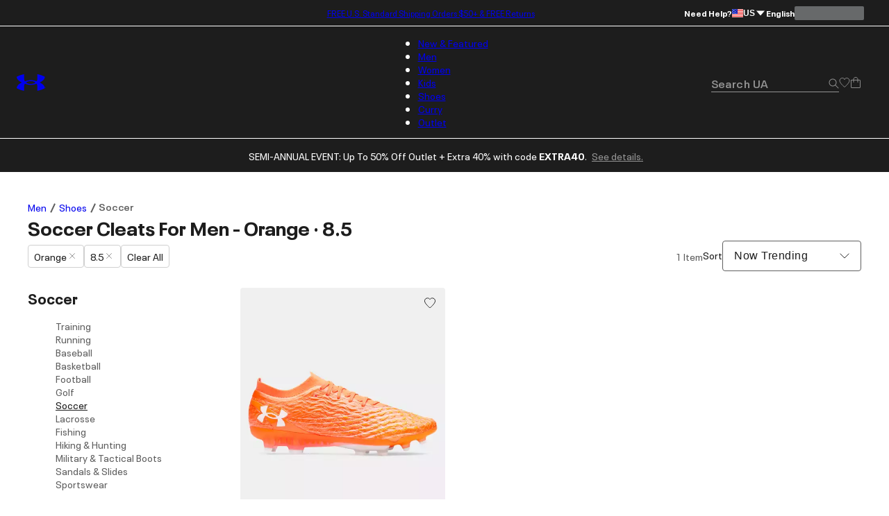

--- FILE ---
content_type: application/javascript; charset=utf-8
request_url: https://www.underarmour.com/_next/static/chunks/2f5ead762234c9d7.js
body_size: 23347
content:
(globalThis.TURBOPACK||(globalThis.TURBOPACK=[])).push(["object"==typeof document?document.currentScript:void 0,529887,647392,t=>{"use strict";var e=t.i(271645),n=function(){return(n=Object.assign||function(t){for(var e,n=1,i=arguments.length;n<i;n++)for(var a in e=arguments[n])Object.prototype.hasOwnProperty.call(e,a)&&(t[a]=e[a]);return t}).apply(this,arguments)},i=new(function(){function t(){this.e={}}return t.prototype.generateCallbackId=function(){return Math.random().toString(36).substring(7)},t.prototype.on=function(t,e,n){var i=this,a=this.e||(this.e={}),r=this.generateCallbackId();return(a[t]||(a[t]=[])).push({id:r,fn:e,ctx:n}),(function(){i.off(t,r)}).bind(this)},t.prototype.once=function(t,e,n){var i=this,a=this.generateCallbackId();function r(){for(var r=[],s=0;s<arguments.length;s++)r[s]=arguments[s];i.off(t,a),e.apply(n,r)}return r._=e,this.on(t,r,n)},t.prototype.emit=function(t){for(var e=[],n=1;n<arguments.length;n++)e[n-1]=arguments[n];for(var i=((this.e||(this.e={}))[t]||[]).slice(),a=i.length,r=0;r<a;r++)i[r].fn.apply(i[r].ctx,e);return this},t.prototype.off=function(t,e,n){var i=this.e||(this.e={}),a=i[t],r=[];if(a&&e)for(var s=0,o=a.length;s<o;s++)("function"==typeof e&&a[s].fn!==e||"string"==typeof e&&a[s].id!==e)&&r.push(a[s]);return r.length?i[t]=r:delete i[t],this},t}()),a=(0,e.createContext)(null),r=function(t){var r=t.flagsmith,s=t.options,o=t.serverState,l=t.children,u=(0,e.useRef)(!0);return!r||(null==r?void 0:r._trigger)||(r._trigger=function(){r.log("React - trigger event received"),i.emit("event")}),!r||(null==r?void 0:r._triggerLoadingState)||(r._triggerLoadingState=function(){i.emit("loading_event")}),o&&!r.initialised&&r.setState(o),u.current&&(u.current=!1,s&&r.init(n(n({},s),{state:s.state||o,onChange:function(){for(var t=[],e=0;e<arguments.length;e++)t[e]=arguments[e];s.onChange&&s.onChange.apply(s,t)}}))),e.default.createElement(a.Provider,{value:r},l)},s=function(t){var n=(0,e.useRef)(t);return n.current||(n.current=t),n.current},o=function(t){if("string"==typeof t)return[t];if("object"==typeof t&&t.hasOwnProperty("length"))return t;throw Error("Flagsmith: please supply an array of strings or a single string of flag keys to useFlags")},l=function(t,e,n){return void 0===n&&(n=[]),e.map(function(e){return"".concat(t.getValue(e)).concat(t.hasFeature(e))}).concat(n.map(function(e){return"".concat(t.getTrait(e))})).join(",")};function u(t,n){void 0===n&&(n=[]);var r=(0,e.useRef)(!0),u=s(o(t)),h=s(o(n)),c=(0,e.useContext)(a),d=(0,e.useState)(l(c,u,h)),f=d[0],g=d[1],v=(0,e.useCallback)(function(){var t=l(c,u,h);t!==f&&(null==c||c.log("React - useFlags flags and traits have changed"),g(t))},[f]),p=(0,e.useRef)(i.once("event",v));return r.current&&(r.current=!1,null==c||c.log("React - Initialising event listeners")),(0,e.useEffect)(function(){return function(){var t;null==(t=p.current)||t.call(p)}},[]),(0,e.useMemo)(function(){var t={};return u.map(function(e){t[e]={enabled:c.hasFeature(e),value:c.getValue(e)}}).concat(null==h?void 0:h.map(function(e){t[e]=c.getTrait(e)})),t},[f])}t.s(["FlagsmithProvider",()=>r,"useFlags",()=>u],529887);var h={getItemSync:function(t){try{return localStorage.getItem(t)||null}catch(t){return null}},getItem:function(t,e){var n=this;return new Promise(function(i,a){try{var r=n.getItemSync(t);null==e||e(null,r),i(r)}catch(t){e&&e(t,null),a(t)}})},setItem:function(t,e,n){return new Promise(function(i,a){try{localStorage.setItem(t,e),n&&n(null,e),i(e)}catch(t){n&&n(t,null),a(t)}})}},c=function(){return(c=Object.assign||function(t){for(var e,n=1,i=arguments.length;n<i;n++)for(var a in e=arguments[n])Object.prototype.hasOwnProperty.call(e,a)&&(t[a]=e[a]);return t}).apply(this,arguments)};function d(t,e,n,i){return new(n||(n=Promise))(function(a,r){function s(t){try{l(i.next(t))}catch(t){r(t)}}function o(t){try{l(i.throw(t))}catch(t){r(t)}}function l(t){var e;t.done?a(t.value):((e=t.value)instanceof n?e:new n(function(t){t(e)})).then(s,o)}l((i=i.apply(t,e||[])).next())})}function f(t,e){var n,i,a,r,s={label:0,sent:function(){if(1&a[0])throw a[1];return a[1]},trys:[],ops:[]};return r={next:o(0),throw:o(1),return:o(2)},"function"==typeof Symbol&&(r[Symbol.iterator]=function(){return this}),r;function o(r){return function(o){var l=[r,o];if(n)throw TypeError("Generator is already executing.");for(;s;)try{if(n=1,i&&(a=2&l[0]?i.return:l[0]?i.throw||((a=i.return)&&a.call(i),0):i.next)&&!(a=a.call(i,l[1])).done)return a;switch(i=0,a&&(l=[2&l[0],a.value]),l[0]){case 0:case 1:a=l;break;case 4:return s.label++,{value:l[1],done:!1};case 5:s.label++,i=l[1],l=[0];continue;case 7:l=s.ops.pop(),s.trys.pop();continue;default:if(!(a=(a=s.trys).length>0&&a[a.length-1])&&(6===l[0]||2===l[0])){s=0;continue}if(3===l[0]&&(!a||l[1]>a[0]&&l[1]<a[3])){s.label=l[1];break}if(6===l[0]&&s.label<a[1]){s.label=a[1],a=l;break}if(a&&s.label<a[2]){s.label=a[2],s.ops.push(l);break}a[2]&&s.ops.pop(),s.trys.pop();continue}l=e.call(t,s)}catch(t){l=[6,t],i=0}finally{n=a=0}if(5&l[0])throw l[1];return{value:l[0]?l[1]:void 0,done:!0}}}}var g=function t(e,n){if(e===n)return!0;if(e&&n&&"object"==typeof e&&"object"==typeof n){if(e.constructor!==n.constructor)return!1;if(Array.isArray(e)){if((i=e.length)!=n.length)return!1;for(a=i;0!=a--;)if(!t(e[a],n[a]))return!1;return!0}if(e.constructor===RegExp)return e.source===n.source&&e.flags===n.flags;if(e.valueOf!==Object.prototype.valueOf)return e.valueOf()===n.valueOf();if(e.toString!==Object.prototype.toString)return e.toString()===n.toString();if((i=(r=Object.keys(e)).length)!==Object.keys(n).length)return!1;for(a=i;0!=a--;)if(!Object.prototype.hasOwnProperty.call(n,r[a]))return!1;for(a=i;0!=a--;){var i,a,r,s=r[a];if(!t(e[s],n[s]))return!1}return!0}return e!=e&&n!=n};function v(t,e){var n=Object.keys(e||{}).filter(function(n){return!g(null==t?void 0:t[n],null==e?void 0:e[n])});return Object.keys(t||{}).filter(function(t){Object.keys(e||{}).includes(t)||n.push(t)}),Object.keys(n).length?n:null}function p(t,e,n){var i="shortString",a=!0;"number"==typeof n&&(i="javaDouble",a=!1),t[i]=t[i]||{},t[i][e]=a?n+"":n}function _(t){return!!t&&"object"==typeof t&&void 0!==t.value}function y(t){return Object.fromEntries(Object.entries(t).map(function(t){var e=t[0],n=t[1];return[e,_(n)?n:{value:n}]}))}function m(t){return c(c({},t),{identity:t.identity?c(c({},t.identity),{traits:y(t.identity.traits||{})}):void 0})}(b=w||(w={})).NONE="NONE",b.DEFAULT_FLAGS="DEFAULT_FLAGS",b.CACHE="CACHE",b.SERVER="SERVER";var b,w,S,C,k=null,x="FLAGSMITH_EVENT",E="https://edge.api.flagsmith.com/api/v1/",O=function(){function e(e){var n=this;this._trigger=null,this._triggerLoadingState=null,this.timestamp=null,this.isLoading=!1,this.eventSource=null,this.getFlags=function(){var t=n.api,e=n.evaluationContext;n.log("Get Flags"),n.isLoading=!0,n.loadingState.isFetching||n.setLoadingState(c(c({},n.loadingState),{isFetching:!0}));var i="".concat(n.getContext().identity),a=function(t){var e,a,r,s;if(t&&i==="".concat(n.getContext().identity)){var o=t.flags,l=t.traits,u=t.identifier;n.isLoading=!1;var h={},d={};l=l||[],(o=o||[]).forEach(function(t){h[t.feature.name.toLowerCase().replace(/ /g,"_")]={id:t.feature.id,enabled:t.enabled,value:t.feature_state_value}}),l.forEach(function(t){d[t.trait_key.toLowerCase().replace(/ /g,"_")]={transient:t.transient,value:t.trait_value}}),n.oldFlags=c({},n.flags);var f=v(n.oldFlags,h),g=v(null==(e=n.evaluationContext.identity)?void 0:e.traits,d);if((u||Object.keys(d).length)&&(n.evaluationContext.identity=c(c({},n.evaluationContext.identity),{traits:d}),u&&(n.evaluationContext.identity.identifier=u,n.identity=u)),n.flags=h,n.updateStorage(),n._onChange(n.oldFlags,{isFromServer:!0,flagsChanged:f,traitsChanged:g},n._loadedState(null,w.SERVER)),n.datadogRum)try{if(n.datadogRum.trackTraits){var _={};Object.keys((null==(a=n.evaluationContext.identity)?void 0:a.traits)||{}).map(function(t){_["flagsmith_trait_"+t]=n.getTrait(t)});var y=c(c(c({},n.datadogRum.client.getUser()),{id:n.datadogRum.client.getUser().id||(null==(r=n.evaluationContext.identity)?void 0:r.identifier)}),_);n.log("Setting Datadog user",y),n.datadogRum.client.setUser(y)}}catch(t){console.error(t)}if(n.dtrum)try{var m={javaDouble:{},date:{},shortString:{},javaLongOrObject:{}};Object.keys(n.flags).map(function(t){p(m,"flagsmith_value_"+t,n.getValue(t,{skipAnalytics:!0})),p(m,"flagsmith_enabled_"+t,n.hasFeature(t,{skipAnalytics:!0}))}),Object.keys((null==(s=n.evaluationContext.identity)?void 0:s.traits)||{}).map(function(t){p(m,"flagsmith_trait_"+t,n.getTrait(t))}),n.log("Sending javaLongOrObject traits to dynatrace",m.javaLongOrObject),n.log("Sending date traits to dynatrace",m.date),n.log("Sending shortString traits to dynatrace",m.shortString),n.log("Sending javaDouble to dynatrace",m.javaDouble),n.dtrum.sendSessionProperties(m.javaLongOrObject,m.date,m.shortString,m.javaDouble)}catch(t){console.error(t)}}};return e.identity?Promise.all([e.identity.traits&&Object.keys(e.identity.traits).length||!e.identity.identifier?n.getJSON(t+"identities/","POST",JSON.stringify({identifier:e.identity.identifier,transient:e.identity.transient,traits:Object.entries(e.identity.traits).map(function(t){var e=t[0],n=t[1];return{trait_key:e,trait_value:null==n?void 0:n.value,transient:null==n?void 0:n.transient}}).filter(function(t){return void 0!==t.trait_value||(n.log("Warning - attempted to set an undefined trait value for key",t.trait_key),!1)})})):n.getJSON(t+"identities/?identifier="+encodeURIComponent(e.identity.identifier)+(e.identity.transient?"&transient=true":""))]).then(function(t){return n.evaluationContext.identity=c(c({},n.evaluationContext.identity),{traits:{}}),a(null==t?void 0:t[0])}).catch(function(t){return Promise.reject(Error(t.message))}):n.getJSON(t+"flags/").then(function(t){return a({flags:t,traits:void 0})})},this.analyticsFlags=function(){var t=n.api;if(n.evaluationEvent&&n.evaluationContext.environment&&n.evaluationEvent[n.evaluationContext.environment.apiKey])return n.evaluationEvent&&0!==Object.getOwnPropertyNames(n.evaluationEvent).length&&0!==Object.getOwnPropertyNames(n.evaluationEvent[n.evaluationContext.environment.apiKey]).length?n.getJSON(t+"analytics/flags/","POST",JSON.stringify(n.evaluationEvent[n.evaluationContext.environment.apiKey])).then(function(t){if(n.evaluationContext.environment){var e=n.getState();n.evaluationEvent||(n.evaluationEvent={}),n.evaluationEvent[n.evaluationContext.environment.apiKey]={},n.setState(c(c({},e),{evaluationEvent:n.evaluationEvent})),n.updateEventStorage()}}).catch(function(t){n.log("Exception fetching evaluationEvent",t)}):void 0},this.datadogRum=null,this.loadingState={isLoading:!0,isFetching:!0,error:null,source:w.NONE},this.canUseStorage=!1,this.analyticsInterval=null,this.api=null,this.cacheFlags=!1,this.enableAnalytics=!1,this.enableLogs=!1,this.evaluationContext={},this.evaluationEvent=null,this.flags=null,this.getFlagInterval=null,this.headers=null,this.identity=null,this.initialised=!1,this.oldFlags=null,this.onChange=null,this.onError=null,this.ticks=null,this.timer=null,this.dtrum=null,this.sentryClient=null,this.withTraits=null,this.cacheOptions={ttl:0,skipAPI:!1,loadStale:!1,storageKey:void 0},this.getValue=function(t,e,i){var a=n.flags&&n.flags[t.toLowerCase().replace(/ /g,"_")],r=null;if(a&&(r=a.value),(null==e?void 0:e.skipAnalytics)||i||n.evaluateFlag(t,"VALUE"),null===r&&void 0!==(null==e?void 0:e.fallback))return e.fallback;if(null==e?void 0:e.json)try{return null===r?(n.log("Tried to parse null flag as JSON: "+t),null):JSON.parse(r)}catch(t){return e.fallback}return r},this.getTrait=function(t){var e,i;return(null==(e=n.evaluationContext.identity)?void 0:e.traits)&&(null==(i=n.evaluationContext.identity.traits[t.toLowerCase().replace(/ /g,"_")])?void 0:i.value)},this.getAllTraits=function(){var t;return Object.fromEntries(Object.entries((null==(t=n.evaluationContext.identity)?void 0:t.traits)||{}).map(function(t){var e=t[0],n=t[1];return[e,null==n?void 0:n.value]}))},this.setContext=function(t){var e,i,a=m(t);return n.evaluationContext=c(c({},a),{environment:a.environment||n.evaluationContext.environment}),n.identity=null==(i=null==(e=n.getContext())?void 0:e.identity)?void 0:i.identifier,n.initialised?n.getFlags():Promise.resolve()},this.getContext=function(){return n.evaluationContext},this.updateContext=function(t){return n.setContext(c(c({},n.getContext()),t))},this.setTrait=function(t,e){var i;if(n.api)return n.setContext(c(c({},n.evaluationContext),{identity:c(c({},n.evaluationContext.identity),{traits:c(c({},null==(i=n.evaluationContext.identity)?void 0:i.traits),y(Object.fromEntries([[t,e]])))})}))},this.setTraits=function(t){var e;if(n.api)return n.setContext(c(c({},n.evaluationContext),{identity:c(c({},n.evaluationContext.identity),{traits:c(c({},null==(e=n.evaluationContext.identity)?void 0:e.traits),Object.fromEntries(Object.entries(t).map(function(t){var e=t[0],n=t[1];return[e,_(n)?n:{value:n}]})))})}));console.error("Attempted to setTraits a user before calling flagsmith.init. Call flagsmith.init first, if you wish to prevent it sending a request for flags, call init with preventFetch:true.")},this.hasFeature=function(t,e){var i,a,r="object"==typeof e,s=n.flags&&n.flags[t.toLowerCase().replace(/ /g,"_")],o=!1;if(!s&&r&&void 0!==e.fallback?o=null==e?void 0:e.fallback:s&&s.enabled&&(o=!0),(!r||e.skipAnalytics)&&e||n.evaluateFlag(t,"ENABLED"),n.sentryClient)try{null==(a=null==(i=n.sentryClient.getIntegrationByName("FeatureFlags"))?void 0:i.addFeatureFlag)||a.call(i,t,o)}catch(t){console.error(t)}return o},this.getStorageKey=function(){var t,e;return(null==(t=n.cacheOptions)?void 0:t.storageKey)||"FLAGSMITH_DB_"+(null==(e=n.evaluationContext.environment)?void 0:e.apiKey)},this.getJSON=function(t,e,i){var a,r,s,o=n.headers,l={method:e||"GET",body:i,cache:"no-cache",headers:{}};n.evaluationContext.environment&&(l.headers["X-Environment-Key"]=n.evaluationContext.environment.apiKey),e&&"GET"!==e&&(l.headers["Content-Type"]="application/json; charset=utf-8"),(null==(a=n.applicationMetadata)?void 0:a.name)&&(l.headers["Flagsmith-Application-Name"]=n.applicationMetadata.name),(null==(r=n.applicationMetadata)?void 0:r.version)&&(l.headers["Flagsmith-Application-Version"]=n.applicationMetadata.version),o&&Object.assign(l.headers,o),S||console.error("Flagsmith: fetch is undefined, please specify a fetch implementation into flagsmith.init to support SSR.");var u="".concat(null==(s=n.evaluationContext.identity)?void 0:s.identifier);return S(t,l).then(function(i){var a,r,s="".concat(null==(a=n.evaluationContext.identity)?void 0:a.identifier);if(u===s){var o=null==(r=i.headers)?void 0:r.get("x-flagsmith-document-updated-at");if(o)try{var l=parseFloat(o);if(isNaN(l))return Promise.reject("Failed to parse x-flagsmith-document-updated-at");n.timestamp=l}catch(t){n.log(t,"Failed to parse x-flagsmith-document-updated-at",o)}return n.log("Fetch response: "+i.status+" "+(e||"GET")+"0"+t),i.text().then(function(t){var e=t;try{e=JSON.parse(t)}catch(t){}return!e&&i.status&&(e="API Response: ".concat(i.status)),i.status&&i.status>=200&&i.status<300?e:Promise.reject(Error(e))})}n.log("Received response with identity mismatch, ignoring response. Requested: ".concat(u,", Current: ").concat(s))})},this.evaluateFlag=function(t,e){if(n.datadogRum&&(n.datadogRum.client.addFeatureFlagEvaluation?"VALUE"===e?n.datadogRum.client.addFeatureFlagEvaluation("flagsmith_value_"+t,n.getValue(t,{},!0)):n.datadogRum.client.addFeatureFlagEvaluation("flagsmith_enabled_"+t,n.hasFeature(t,!0)):console.error("Flagsmith: Your datadog RUM client does not support the function addFeatureFlagEvaluation, please update it.")),n.enableAnalytics){if(!n.evaluationEvent||!n.evaluationContext.environment)return;n.evaluationEvent[n.evaluationContext.environment.apiKey]||(n.evaluationEvent[n.evaluationContext.environment.apiKey]={}),void 0===n.evaluationEvent[n.evaluationContext.environment.apiKey][t]&&(n.evaluationEvent[n.evaluationContext.environment.apiKey][t]=0),n.evaluationEvent[n.evaluationContext.environment.apiKey][t]+=1}n.updateEventStorage()},this._onChange=function(t,e,i){var a,r;n.setLoadingState(i),null==(a=n.onChange)||a.call(n,t,e,n.loadingState),null==(r=n._trigger)||r.call(n)},S=e.fetch?e.fetch:"undefined"!=typeof fetch?fetch:null===t.g||void 0===t.g?void 0:t.g.fetch,this.canUseStorage="undefined"!=typeof window||!!e.browserlessStorage,this.applicationMetadata=e.applicationMetadata,this.log("Constructing flagsmith instance "+e),e.eventSource&&(C=e.eventSource),e.AsyncStorage&&(k=e.AsyncStorage)}return e.prototype.init=function(t){var e,n,i;return d(this,void 0,void 0,function(){var a,r,s,o,l,u,h,g,p,_,y,b,C,O,F,A,z,I,L,j,T,R,U,P,N,D,M,K,G,Z,J,B,H,V,$=this;return f(this,function(Y){switch(Y.label){case 0:a=m(t.evaluationContext||this.evaluationContext),Y.label=1;case 1:if(Y.trys.push([1,13,,14]),r=t.AsyncStorage,s=t._trigger,o=t._triggerLoadingState,l=t.angularHttpClient,h=void 0===(u=t.api)?E:u,g=t.applicationMetadata,p=t.cacheFlags,_=t.cacheOptions,y=t.datadogRum,b=t.defaultFlags,C=t.enableAnalytics,O=t.enableDynatrace,F=t.enableLogs,A=t.environmentID,I=void 0===(z=t.eventSourceUrl)?"https://realtime.flagsmith.com/":z,L=t.fetch,j=t.headers,T=t.identity,R=t.onChange,U=t.onError,P=t.preventFetch,N=t.realtime,D=t.sentryClient,M=t.state,K=t.traits,a.environment=A?{apiKey:A}:a.environment,!a.environment||!a.environment.apiKey)throw Error("Please provide `evaluationContext.environment` with non-empty `apiKey`");if(a.identity=T||K?{identifier:T,traits:K?Object.fromEntries(Object.entries(K).map(function(t){return[t[0],{value:t[1]}]})):{}}:a.identity,this.evaluationContext=a,this.api=h.endsWith("/")?h:h+"/",this.headers=j,this.getFlagInterval=null,this.analyticsInterval=null,this.onChange=R,G="Wrong Flagsmith Configuration: preventFetch is true and no defaulFlags provided",this._trigger=s||this._trigger,this._triggerLoadingState=o||this._triggerLoadingState,this.onError=function(t){$.setLoadingState(c(c({},$.loadingState),{isFetching:!1,isLoading:!1,error:t})),null==U||U(t)},this.enableLogs=F||!1,this.cacheOptions=_?{skipAPI:!!_.skipAPI,ttl:_.ttl||0,storageKey:_.storageKey,loadStale:!!_.loadStale}:this.cacheOptions,!this.cacheOptions.ttl&&this.cacheOptions.skipAPI&&console.warn("Flagsmith: you have set a cache ttl of 0 and are skipping API calls, this means the API will not be hit unless you clear local storage."),L&&(S=L),this.enableAnalytics=C||!1,this.flags=Object.assign({},b)||{},this.datadogRum=y||null,this.initialised=!0,this.ticks=1e4,this.timer=this.enableLogs?(new Date).valueOf():null,this.cacheFlags=void 0!==k&&!!p,this.applicationMetadata=g,x="FLAGSMITH_EVENT_"+a.environment.apiKey,r&&(k=r),N&&"undefined"!=typeof window&&this.setupRealtime(I,a.environment.apiKey),Object.keys(this.flags).length&&(this.loadingState=c(c({},this.loadingState),{isLoading:!1,source:w.DEFAULT_FLAGS})),this.setState(M),this.log("Initialising with properties",t,this),O&&("undefined"==typeof dtrum?console.error("You have attempted to enable dynatrace but dtrum is undefined, please check you have the Dynatrace RUM JavaScript API installed."):this.dtrum=dtrum),D&&(this.sentryClient=D),l&&(S=function(t,e){var n=e.headers,i=e.method,a=e.body;return new Promise(function(e){switch(i){case"GET":return l.get(t,{headers:n}).subscribe(function(t){e({ok:!0,text:function(){return Promise.resolve(t)}})});case"POST":case"PUT":return l.post(t,a,{headers:n}).subscribe(function(t){e({ok:!0,text:function(){return Promise.resolve(t)}})})}})}),k&&this.canUseStorage&&k.getItem(x).then(function(t){try{$.evaluationEvent=JSON.parse(t)||{}}catch(t){$.evaluationEvent={}}$.analyticsInterval=setInterval($.analyticsFlags,$.ticks)}),this.enableAnalytics&&(this.analyticsInterval&&clearInterval(this.analyticsInterval),k&&this.canUseStorage&&k.getItem(x,function(t,e){if(e&&$.evaluationContext.environment){var n=JSON.parse(e);if(n[$.evaluationContext.environment.apiKey]){var i=$.getState();$.log("Retrieved events from cache",e),$.setState(c(c({},i),{evaluationEvent:n[$.evaluationContext.environment.apiKey]}))}}})),!p)return[3,9];if(!k||!this.canUseStorage)return[3,8];Z=function(t,e){return d($,void 0,void 0,function(){var t,n,i,a,r,s,o,l,u,h,d,g,p,_,y,S,C,k,x,E=this;return f(this,function(f){switch(f.label){case 0:if(!e)return[3,7];t=null,n=null,f.label=1;case 1:return f.trys.push([1,5,,6]),i=JSON.parse(e),a=!1,r=!1,i&&i.api===this.api&&(null==(h=null==(u=i.evaluationContext)?void 0:u.environment)?void 0:h.apiKey)===(null==(d=this.evaluationContext.environment)?void 0:d.apiKey)&&(s=!0,this.evaluationContext.identity&&(null==(p=null==(g=i.evaluationContext)?void 0:g.identity)?void 0:p.identifier)!==this.evaluationContext.identity.identifier&&(this.log("Ignoring cache, identity has changed from "+(null==(y=null==(_=i.evaluationContext)?void 0:_.identity)?void 0:y.identifier)+" to "+this.evaluationContext.identity.identifier),s=!1),this.cacheOptions.ttl&&(!i.ts||(new Date).valueOf()-i.ts>this.cacheOptions.ttl)&&(i.ts&&!this.cacheOptions.loadStale?(this.log("Ignoring cache, timestamp is too old ts:"+i.ts+" ttl: "+this.cacheOptions.ttl+" time elapsed since cache: "+((new Date).valueOf()-i.ts)+"ms"),s=!1):i.ts&&this.cacheOptions.loadStale&&(this.log("Loading stale cache, timestamp ts:"+i.ts+" ttl: "+this.cacheOptions.ttl+" time elapsed since cache: "+((new Date).valueOf()-i.ts)+"ms"),r=!0,s=!0)),s&&(a=!0,t=v(this.flags,i.flags),this.setState(c(c({},i),{evaluationContext:m(c(c({},i.evaluationContext),{identity:(null==(S=i.evaluationContext)?void 0:S.identity)?c(c({},null==(C=i.evaluationContext)?void 0:C.identity),{traits:c({},K||{})}):void 0}))})),this.log("Retrieved flags from cache",i))),a?(o=!P&&(!this.cacheOptions.skipAPI||r),this._onChange(null,{isFromServer:!1,flagsChanged:t,traitsChanged:n},this._loadedState(null,w.CACHE,o)),this.oldFlags=this.flags,this.cacheOptions.skipAPI&&a&&!r&&this.log("Skipping API, using cache"),o&&this.getFlags().catch(function(t){var e;null==(e=E.onError)||e.call(E,t)}),[3,4]):[3,2];case 2:return P?[3,4]:[4,this.getFlags()];case 3:f.sent(),f.label=4;case 4:return[3,6];case 5:return l=f.sent(),this.log("Exception fetching cached logs",l),[3,6];case 6:return[3,10];case 7:return P?[3,9]:[4,this.getFlags()];case 8:return f.sent(),[3,10];case 9:if(b)this._onChange(null,{isFromServer:!1,flagsChanged:v({},this.flags),traitsChanged:v({},null==(k=this.evaluationContext.identity)?void 0:k.traits)},this._loadedState(null,w.DEFAULT_FLAGS));else{if(!this.flags)throw Error(G);this._onChange(null,{isFromServer:!1,flagsChanged:v({},this.flags),traitsChanged:v({},null==(x=this.evaluationContext.identity)?void 0:x.traits)},this._loadedState(null,w.DEFAULT_FLAGS))}f.label=10;case 10:return[2]}})})},Y.label=2;case 2:return Y.trys.push([2,7,,8]),k.getItemSync?(J=k.getItemSync(this.getStorageKey()),[3,5]):[3,3];case 3:return[4,k.getItem(this.getStorageKey())];case 4:J=Y.sent(),Y.label=5;case 5:return[4,Z(null,J)];case 6:case 7:return Y.sent(),[3,8];case 8:return[3,12];case 9:return P?[3,11]:[4,this.getFlags()];case 10:return Y.sent(),[3,12];case 11:if(b)this._onChange(null,{isFromServer:!1,flagsChanged:v({},b),traitsChanged:v({},null==(e=a.identity)?void 0:e.traits)},this._loadedState(null,w.DEFAULT_FLAGS));else if(this.flags&&(B=null,0===Object.keys(this.flags).length&&(B=G),this._onChange(null,{isFromServer:!1,flagsChanged:v({},this.flags),traitsChanged:v({},null==(n=a.identity)?void 0:n.traits)},this._loadedState(B,w.DEFAULT_FLAGS)),B))throw Error(B);Y.label=12;case 12:return[3,14];case 13:throw H=Y.sent(),this.log("Error during initialisation ",H),V=H instanceof Error?H:Error("".concat(H)),null==(i=this.onError)||i.call(this,V),H;case 14:return[2]}})})},e.prototype.getAllFlags=function(){return this.flags},e.prototype.identify=function(t,e,n){return this.identity=t,this.evaluationContext.identity={identifier:t,transient:n,traits:this.evaluationContext.identity&&this.evaluationContext.identity.identifier==t?this.evaluationContext.identity.traits:{}},this.evaluationContext.identity.identifier=t,this.log("Identify: "+this.evaluationContext.identity.identifier),e&&(this.evaluationContext.identity.traits=Object.fromEntries(Object.entries(e).map(function(t){var e=t[0],n=t[1];return[e,_(n)?n:{value:n}]}))),this.initialised?this.getFlags():Promise.resolve()},e.prototype.getState=function(){return{api:this.api,flags:this.flags,ts:this.ts,evaluationContext:this.evaluationContext,identity:this.identity,evaluationEvent:this.evaluationEvent}},e.prototype.setState=function(t){var e,n;t&&(this.initialised=!0,this.api=t.api||this.api||E,this.flags=t.flags||this.flags,this.evaluationContext=t.evaluationContext||this.evaluationContext,this.evaluationEvent=t.evaluationEvent||this.evaluationEvent,this.identity=null==(n=null==(e=this.getContext())?void 0:e.identity)?void 0:n.identifier,this.log("setState called",this))},e.prototype.logout=function(){return this.identity=null,this.evaluationContext.identity=null,this.initialised?this.getFlags():Promise.resolve()},e.prototype.startListening=function(t){void 0===t&&(t=1e3),this.getFlagInterval&&clearInterval(this.getFlagInterval),this.getFlagInterval=setInterval(this.getFlags,t)},e.prototype.stopListening=function(){this.getFlagInterval&&(clearInterval(this.getFlagInterval),this.getFlagInterval=null)},e.prototype._loadedState=function(t,e,n){return void 0===t&&(t=null),void 0===n&&(n=!1),{error:t,isFetching:n,isLoading:!1,source:e}},e.prototype.log=function(){for(var t=[],e=0;e<arguments.length;e++)t[e]=arguments[e];this.enableLogs&&console.log.apply(this,function(t,e,n){if(n||2==arguments.length)for(var i,a=0,r=e.length;a<r;a++)!i&&a in e||(i||(i=Array.prototype.slice.call(e,0,a)),i[a]=e[a]);return t.concat(i||Array.prototype.slice.call(e))}(["FLAGSMITH:",(new Date).valueOf()-(this.timer||0),"ms"],t,!0))},e.prototype.updateStorage=function(){if(this.cacheFlags){this.ts=(new Date).valueOf();var t=JSON.stringify(this.getState());this.log("Setting storage",t),k.setItem(this.getStorageKey(),t)}},e.prototype.updateEventStorage=function(){if(this.enableAnalytics){var t=JSON.stringify(this.getState().evaluationEvent);k.setItem(x,t).catch(function(t){return console.error("Flagsmith: Error setting item in async storage",t)})}},e.prototype.setLoadingState=function(t){var e;g(t,this.loadingState)||(this.loadingState=c({},t),this.log("Loading state changed",t),null==(e=this._triggerLoadingState)||e.call(this))},e.prototype.setupRealtime=function(t,e){var n=this,i=t+"sse/environments/"+e+"/stream";C?this.eventSource||(this.log("Creating event source with url "+i),this.eventSource=new C(i),this.eventSource.addEventListener("environment_updated",function(t){var e;try{e=JSON.parse(t.data).updated_at}catch(t){n.log("Could not parse sse event",t)}e?!n.timestamp||e>n.timestamp?n.isLoading?n.log("updated_at is new, but flags are loading",t.data,n.timestamp):(n.log("updated_at is new, fetching flags",t.data,n.timestamp),n.getFlags()):n.log("updated_at is outdated, skipping get flags",t.data,n.timestamp):n.log("No updated_at received, fetching flags",t)})):this.log("Error, EventSource is undefined")},e}();function F(t){return new O({fetch:t.fetch,AsyncStorage:t.AsyncStorage,eventSource:t.eventSource})}var A,z=(A=function(t,e){return(A=Object.setPrototypeOf||({__proto__:[]})instanceof Array&&function(t,e){t.__proto__=e}||function(t,e){for(var n in e)Object.prototype.hasOwnProperty.call(e,n)&&(t[n]=e[n])})(t,e)},function(t,e){if("function"!=typeof e&&null!==e)throw TypeError("Class extends value "+String(e)+" is not a constructor or null");function n(){this.constructor=t}A(t,e),t.prototype=null===e?Object.create(e):(n.prototype=e.prototype,new n)}),I=function(t){var e="function"==typeof Symbol&&Symbol.iterator,n=e&&t[e],i=0;if(n)return n.call(t);if(t&&"number"==typeof t.length)return{next:function(){return t&&i>=t.length&&(t=void 0),{value:t&&t[i++],done:!t}}};throw TypeError(e?"Object is not iterable.":"Symbol.iterator is not defined.")},L=function(t,e){var n="function"==typeof Symbol&&t[Symbol.iterator];if(!n)return t;var i,a,r=n.call(t),s=[];try{for(;(void 0===e||e-- >0)&&!(i=r.next()).done;)s.push(i.value)}catch(t){a={error:t}}finally{try{i&&!i.done&&(n=r.return)&&n.call(r)}finally{if(a)throw a.error}}return s},j=function(t,e,n){if(n||2==arguments.length)for(var i,a=0,r=e.length;a<r;a++)!i&&a in e||(i||(i=Array.prototype.slice.call(e,0,a)),i[a]=e[a]);return t.concat(i||Array.prototype.slice.call(e))},T=function(t){function e(){return t.call(this,"EventSource not available.\nConsider loading an EventSource polyfill and making it available globally as EventSource, or passing one in as eventSourceClass to the ReconnectingEventSource constructor.")||this}return z(e,t),e}(Error),R=function(){function t(t,e){var n=this;if(this.CONNECTING=0,this.OPEN=1,this.CLOSED=2,this._configuration=null!=e?Object.assign({},e):void 0,this.withCredentials=!1,this._eventSource=null,this._lastEventId=null,this._timer=null,this._listeners={open:[],error:[],message:[]},this.url=t.toString(),this.readyState=this.CONNECTING,this.max_retry_time=3e3,this.eventSourceClass=globalThis.FlagsmithEventSource,null!=this._configuration&&(this._configuration.lastEventId&&(this._lastEventId=this._configuration.lastEventId,delete this._configuration.lastEventId),this._configuration.max_retry_time&&(this.max_retry_time=this._configuration.max_retry_time,delete this._configuration.max_retry_time),this._configuration.eventSourceClass&&(this.eventSourceClass=this._configuration.eventSourceClass,delete this._configuration.eventSourceClass)),null==this.eventSourceClass||"function"!=typeof this.eventSourceClass)throw new T;this._onevent_wrapped=function(t){n._onevent(t)},this._start()}return t.prototype.dispatchEvent=function(t){throw Error("Method not implemented.")},t.prototype._start=function(){var t,e,n=this,i=this.url;this._lastEventId&&(-1===i.indexOf("?")?i+="?":i+="&",i+="lastEventId="+encodeURIComponent(this._lastEventId)),this._eventSource=new this.eventSourceClass(i,this._configuration),this._eventSource.onopen=function(t){n._onopen(t)},this._eventSource.onerror=function(t){n._onerror(t)},this._eventSource.onmessage=function(t){n.onmessage(t)};try{for(var a=I(Object.keys(this._listeners)),r=a.next();!r.done;r=a.next()){var s=r.value;this._eventSource.addEventListener(s,this._onevent_wrapped)}}catch(e){t={error:e}}finally{try{r&&!r.done&&(e=a.return)&&e.call(a)}finally{if(t)throw t.error}}},t.prototype._onopen=function(t){0===this.readyState&&(this.readyState=1,this.onopen(t))},t.prototype._onerror=function(t){var e=this;if(1===this.readyState&&(this.readyState=0,this.onerror(t)),this._eventSource){this._eventSource.close(),this._eventSource=null;var n=Math.round(this.max_retry_time*Math.random());this._timer=setTimeout(function(){return e._start()},n)}},t.prototype._onevent=function(t){t&&t.lastEventId&&(this._lastEventId=t.lastEventId);var e,n,i=this._listeners[t.type];if(null!=i)try{for(var a=I(j([],L(i),!1)),r=a.next();!r.done;r=a.next())r.value.call(this,t)}catch(t){e={error:t}}finally{try{r&&!r.done&&(n=a.return)&&n.call(a)}finally{if(e)throw e.error}}"message"===t.type&&this.onmessage(t)},t.prototype.onopen=function(t){},t.prototype.onerror=function(t){},t.prototype.onmessage=function(t){},t.prototype.close=function(){this._timer&&(clearTimeout(this._timer),this._timer=null),this._eventSource&&(this._eventSource.close(),this._eventSource=null),this.readyState=2},t.prototype.addEventListener=function(t,e,n){null==this._listeners[t]&&(this._listeners[t]=[],null!=this._eventSource&&this._eventSource.addEventListener(t,this._onevent_wrapped));var i=this._listeners[t];i.includes(e)||(this._listeners[t]=j(j([],L(i),!1),[e],!1))},t.prototype.removeEventListener=function(t,e,n){var i=this._listeners[t];this._listeners[t]=i.filter(function(t){return t!==e})},t}();globalThis.FlagsmithEventSource="undefined"!=typeof EventSource?EventSource:null;var U=F({AsyncStorage:h,eventSource:"undefined"!=typeof window?R:null});"undefined"!=typeof window&&(window.flagsmith=U);var P=function(){return F({AsyncStorage:h,eventSource:"undefined"!=typeof window?R:null})};t.s(["createFlagsmithInstance",()=>P],647392)},160478,t=>{"use strict";var e,n={},i=function(){if(e)return n;e=1,n.parse=function(t,e){if("string"!=typeof t)throw TypeError("argument str must be a string");var n={},a=t.length;if(a<2)return n;var r=e&&e.decode||h,s=0,o=0,c=0;do{if(-1===(o=t.indexOf("=",s)))break;if(-1===(c=t.indexOf(";",s)))c=a;else if(o>c){s=t.lastIndexOf(";",o-1)+1;continue}var d=l(t,s,o),f=u(t,o,d),g=t.slice(d,f);if(!i.call(n,g)){var v=l(t,o+1,c),p=u(t,c,v);34===t.charCodeAt(v)&&34===t.charCodeAt(p-1)&&(v++,p--);var _=t.slice(v,p);n[g]=function(t,e){try{return e(t)}catch(e){return t}}(_,r)}s=c+1}while(s<a)return n},n.serialize=function(e,n,i){var l=i&&i.encode||encodeURIComponent;if("function"!=typeof l)throw TypeError("option encode is invalid");if(!a.test(e))throw TypeError("argument name is invalid");var u=l(n);if(!r.test(u))throw TypeError("argument val is invalid");var h=e+"="+u;if(!i)return h;if(null!=i.maxAge){var c=Math.floor(i.maxAge);if(!isFinite(c))throw TypeError("option maxAge is invalid");h+="; Max-Age="+c}if(i.domain){if(!s.test(i.domain))throw TypeError("option domain is invalid");h+="; Domain="+i.domain}if(i.path){if(!o.test(i.path))throw TypeError("option path is invalid");h+="; Path="+i.path}if(i.expires){var d,f=i.expires;if(d=f,"[object Date]"!==t.call(d)||isNaN(f.valueOf()))throw TypeError("option expires is invalid");h+="; Expires="+f.toUTCString()}if(i.httpOnly&&(h+="; HttpOnly"),i.secure&&(h+="; Secure"),i.partitioned&&(h+="; Partitioned"),i.priority)switch("string"==typeof i.priority?i.priority.toLowerCase():i.priority){case"low":h+="; Priority=Low";break;case"medium":h+="; Priority=Medium";break;case"high":h+="; Priority=High";break;default:throw TypeError("option priority is invalid")}if(i.sameSite)switch("string"==typeof i.sameSite?i.sameSite.toLowerCase():i.sameSite){case!0:case"strict":h+="; SameSite=Strict";break;case"lax":h+="; SameSite=Lax";break;case"none":h+="; SameSite=None";break;default:throw TypeError("option sameSite is invalid")}return h};var t=Object.prototype.toString,i=Object.prototype.hasOwnProperty,a=/^[!#$%&'*+\-.^_`|~0-9A-Za-z]+$/,r=/^("?)[\u0021\u0023-\u002B\u002D-\u003A\u003C-\u005B\u005D-\u007E]*\1$/,s=/^([.]?[a-z0-9]([a-z0-9-]{0,61}[a-z0-9])?)([.][a-z0-9]([a-z0-9-]{0,61}[a-z0-9])?)*$/i,o=/^[\u0020-\u003A\u003D-\u007E]*$/;function l(t,e,n){do{var i=t.charCodeAt(e);if(32!==i&&9!==i)return e}while(++e<n)return n}function u(t,e,n){for(;e>n;){var i=t.charCodeAt(--e);if(32!==i&&9!==i)return e+1}return n}function h(t){return -1!==t.indexOf("%")?decodeURIComponent(t):t}return n}();function a(t,e={}){var n;let i=(n=t)&&"j"===n[0]&&":"===n[1]?n.substr(2):n;if(!e.doNotParse)try{return JSON.parse(i)}catch(t){}return t}class r{constructor(e,n={}){this.changeListeners=[],this.HAS_DOCUMENT_COOKIE=!1,this.update=()=>{if(!this.HAS_DOCUMENT_COOKIE)return;let t=this.cookies;this.cookies=i.parse(document.cookie),this._checkChanges(t)};const a="undefined"==typeof document?"":document.cookie;this.cookies=function(t){return"string"==typeof t?i.parse(t):"object"==typeof t&&null!==t?t:{}}(e||a),this.defaultSetOptions=n,this.HAS_DOCUMENT_COOKIE=function(){let e=t.g.TEST_HAS_DOCUMENT_COOKIE;return"boolean"==typeof e?e:"object"==typeof document&&"string"==typeof document.cookie}()}_emitChange(t){for(let e=0;e<this.changeListeners.length;++e)this.changeListeners[e](t)}_checkChanges(t){new Set(Object.keys(t).concat(Object.keys(this.cookies))).forEach(e=>{t[e]!==this.cookies[e]&&this._emitChange({name:e,value:a(this.cookies[e])})})}_startPolling(){this.pollingInterval=setInterval(this.update,300)}_stopPolling(){this.pollingInterval&&clearInterval(this.pollingInterval)}get(t,e={}){return e.doNotUpdate||this.update(),a(this.cookies[t],e)}getAll(t={}){t.doNotUpdate||this.update();let e={};for(let n in this.cookies)e[n]=a(this.cookies[n],t);return e}set(t,e,n){n=n?Object.assign(Object.assign({},this.defaultSetOptions),n):this.defaultSetOptions;let a="string"==typeof e?e:JSON.stringify(e);this.cookies=Object.assign(Object.assign({},this.cookies),{[t]:a}),this.HAS_DOCUMENT_COOKIE&&(document.cookie=i.serialize(t,a,n)),this._emitChange({name:t,value:e,options:n})}remove(t,e){let n=e=Object.assign(Object.assign(Object.assign({},this.defaultSetOptions),e),{expires:new Date(1970,1,1,0,0,1),maxAge:0});this.cookies=Object.assign({},this.cookies),delete this.cookies[t],this.HAS_DOCUMENT_COOKIE&&(document.cookie=i.serialize(t,"",n)),this._emitChange({name:t,value:void 0,options:e})}addChangeListener(t){this.changeListeners.push(t),this.HAS_DOCUMENT_COOKIE&&1===this.changeListeners.length&&("object"==typeof window&&"cookieStore"in window?window.cookieStore.addEventListener("change",this.update):this._startPolling())}removeChangeListener(t){let e=this.changeListeners.indexOf(t);e>=0&&this.changeListeners.splice(e,1),this.HAS_DOCUMENT_COOKIE&&0===this.changeListeners.length&&("object"==typeof window&&"cookieStore"in window?window.cookieStore.removeEventListener("change",this.update):this._stopPolling())}}t.s(["default",()=>r])},937041,t=>{"use strict";var e=t.i(160478),n=t.i(203483);let i=null;function a(t,e,n,i){window.dispatchEvent(new CustomEvent("flagsmith:overrideUpdated",{detail:{flag:t,enabled:e,value:n,action:i}}))}function r(){if(i)return i;let t=new e.default().get(n.OVERRIDE_FLAGS_COOKIE_NAME);if("string"==typeof t){let e=JSON.parse(t);return i=e,e}if(t)return i=t,t;let a={};return i=a,a}function s(t){return r()[t.toLowerCase()]}function o(t){return void 0!==r()[t.toLowerCase()]}async function l(t){try{let e=await fetch("/api/meta/feature-flags/",{method:"PUT",headers:{"Content-Type":"application/json"},body:JSON.stringify(t)});if(e.ok){i=null;let n=await e.json();return a(t.name,t.enabled,t.value?.toString()||"","add"),n}throw Error(`Failed to add override: ${e.statusText} (${e.status})`)}catch(t){throw console.error("Error adding flag override:",t),t}}async function u(){try{let t=await fetch("/api/meta/feature-flags",{method:"DELETE"});if(t.ok)i=null,a("",!1,"","clear");else throw Error(`Failed to clear overrides: ${t.statusText}`)}catch(t){throw console.error("Error clearing flag overrides:",t),t}}t.s(["addOverride",()=>l,"clearOverrides",()=>u,"getOverride",()=>s,"hasOverride",()=>o])},119793,561676,t=>{"use strict";let e;var n=t.i(843476),i=t.i(271645),a=t.i(529887),r=t.i(279404),s=t.i(647392),o=t.i(937041),l=t.i(276359),u=t.i(642057);t.i(642262);var h=t.i(291477),c=t.i(929510),d=t.i(105624),f=t.i(819069),g=t.i(317808),v=t.i(466245),p=t.i(949316),_=t.i(401968);function y(t,e,n){let i,a=0,r=[],s=0,o=[],{stop:l}=(0,v.addEventListener)(t,e,"message",({data:t})=>{if("wrote"!==t.type||t.streamId!==n)return;a+=t.additionalBytesCount,r.push(t.result),i=t.trailer;let e=o.shift();e&&e.id===t.id?e.writeCallback?e.writeCallback(t.result.byteLength):e.finishCallback&&e.finishCallback():(l(),(0,p.addTelemetryDebug)("Worker responses received out of order."))});function u(){let t=0===r.length?new Uint8Array(0):(0,_.concatBuffers)(r.concat(i)),e={rawBytesCount:a,output:t,outputBytesCount:t.byteLength,encoding:"deflate"};return a=0,r=[],e}function h(){s>0&&(e.postMessage({action:"reset",streamId:n}),s=0)}return{isAsync:!0,get isEmpty(){return 0===s},write(t,i){e.postMessage({action:"write",id:s,data:t,streamId:n}),o.push({id:s,writeCallback:i,data:t}),s+=1},finish(t){h(),o.length?(o.forEach(t=>{delete t.writeCallback}),o[o.length-1].finishCallback=()=>t(u())):t(u())},finishSync(){h();let t=o.map(t=>(delete t.writeCallback,delete t.finishCallback,t.data)).join("");return{...u(),pendingData:t}},estimateEncodedBytesCount:t=>t.length/8,stop(){l()}}}var m=t.i(283632),b=t.i(570797);function w({configuredUrl:t,error:e,source:n,scriptType:i}){var a;if(m.display.error(`${n} failed to start: an error occurred while initializing the ${i}:`,e),e instanceof Event||e instanceof Error&&((a=e.message).includes("Content Security Policy")||a.includes("requires 'TrustedScriptURL'"))){let e;e=t?`Please make sure the ${i} URL ${t} is correct and CSP is correctly configured.`:"Please make sure CSP is correctly configured.",m.display.error(`${e} See documentation at ${m.DOCS_ORIGIN}/integrations/content_security_policy_logs/#use-csp-with-real-user-monitoring-and-session-replay`)}else"worker"===i&&(0,p.addTelemetryError)(e)}let S=30*t.i(660536).ONE_SECOND;function C(t){return new Worker(t.workerUrl||URL.createObjectURL(new Blob(['(()=>{function t(t){const e=t.reduce(((t,e)=>t+e.length),0),a=new Uint8Array(e);let n=0;for(const e of t)a.set(e,n),n+=e.length;return a}function e(t){for(var e=t.length;--e>=0;)t[e]=0}var a=new Uint8Array([0,0,0,0,0,0,0,0,1,1,1,1,2,2,2,2,3,3,3,3,4,4,4,4,5,5,5,5,0]),n=new Uint8Array([0,0,0,0,1,1,2,2,3,3,4,4,5,5,6,6,7,7,8,8,9,9,10,10,11,11,12,12,13,13]),r=new Uint8Array([0,0,0,0,0,0,0,0,0,0,0,0,0,0,0,0,2,3,7]),i=new Uint8Array([16,17,18,0,8,7,9,6,10,5,11,4,12,3,13,2,14,1,15]),s=Array(576);e(s);var h=Array(60);e(h);var l=Array(512);e(l);var _=Array(256);e(_);var o=Array(29);e(o);var d,u,f,c=Array(30);function p(t,e,a,n,r){this.static_tree=t,this.extra_bits=e,this.extra_base=a,this.elems=n,this.max_length=r,this.has_stree=t&&t.length}function g(t,e){this.dyn_tree=t,this.max_code=0,this.stat_desc=e}e(c);var v=function(t){return t<256?l[t]:l[256+(t>>>7)]},w=function(t,e){t.pending_buf[t.pending++]=255&e,t.pending_buf[t.pending++]=e>>>8&255},m=function(t,e,a){t.bi_valid>16-a?(t.bi_buf|=e<<t.bi_valid&65535,w(t,t.bi_buf),t.bi_buf=e>>16-t.bi_valid,t.bi_valid+=a-16):(t.bi_buf|=e<<t.bi_valid&65535,t.bi_valid+=a)},b=function(t,e,a){m(t,a[2*e],a[2*e+1])},y=function(t,e){var a=0;do{a|=1&t,t>>>=1,a<<=1}while(--e>0);return a>>>1},z=function(t,e,a){var n,r,i=Array(16),s=0;for(n=1;n<=15;n++)i[n]=s=s+a[n-1]<<1;for(r=0;r<=e;r++){var h=t[2*r+1];0!==h&&(t[2*r]=y(i[h]++,h))}},k=function(t){var e;for(e=0;e<286;e++)t.dyn_ltree[2*e]=0;for(e=0;e<30;e++)t.dyn_dtree[2*e]=0;for(e=0;e<19;e++)t.bl_tree[2*e]=0;t.dyn_ltree[512]=1,t.opt_len=t.static_len=0,t.last_lit=t.matches=0},x=function(t){t.bi_valid>8?w(t,t.bi_buf):t.bi_valid>0&&(t.pending_buf[t.pending++]=t.bi_buf),t.bi_buf=0,t.bi_valid=0},A=function(t,e,a,n){var r=2*e,i=2*a;return t[r]<t[i]||t[r]===t[i]&&n[e]<=n[a]},U=function(t,e,a){for(var n=t.heap[a],r=a<<1;r<=t.heap_len&&(r<t.heap_len&&A(e,t.heap[r+1],t.heap[r],t.depth)&&r++,!A(e,n,t.heap[r],t.depth));)t.heap[a]=t.heap[r],a=r,r<<=1;t.heap[a]=n},B=function(t,e,r){var i,s,h,l,d=0;if(0!==t.last_lit)do{i=t.pending_buf[t.d_buf+2*d]<<8|t.pending_buf[t.d_buf+2*d+1],s=t.pending_buf[t.l_buf+d],d++,0===i?b(t,s,e):(h=_[s],b(t,h+256+1,e),0!==(l=a[h])&&(s-=o[h],m(t,s,l)),i--,h=v(i),b(t,h,r),0!==(l=n[h])&&(i-=c[h],m(t,i,l)))}while(d<t.last_lit);b(t,256,e)},I=function(t,e){var a,n,r,i=e.dyn_tree,s=e.stat_desc.static_tree,h=e.stat_desc.has_stree,l=e.stat_desc.elems,_=-1;for(t.heap_len=0,t.heap_max=573,a=0;a<l;a++)0!==i[2*a]?(t.heap[++t.heap_len]=_=a,t.depth[a]=0):i[2*a+1]=0;for(;t.heap_len<2;)i[2*(r=t.heap[++t.heap_len]=_<2?++_:0)]=1,t.depth[r]=0,t.opt_len--,h&&(t.static_len-=s[2*r+1]);for(e.max_code=_,a=t.heap_len>>1;a>=1;a--)U(t,i,a);r=l;do{a=t.heap[1],t.heap[1]=t.heap[t.heap_len--],U(t,i,1),n=t.heap[1],t.heap[--t.heap_max]=a,t.heap[--t.heap_max]=n,i[2*r]=i[2*a]+i[2*n],t.depth[r]=(t.depth[a]>=t.depth[n]?t.depth[a]:t.depth[n])+1,i[2*a+1]=i[2*n+1]=r,t.heap[1]=r++,U(t,i,1)}while(t.heap_len>=2);t.heap[--t.heap_max]=t.heap[1],function(t,e){var a,n,r,i,s,h,l=e.dyn_tree,_=e.max_code,o=e.stat_desc.static_tree,d=e.stat_desc.has_stree,u=e.stat_desc.extra_bits,f=e.stat_desc.extra_base,c=e.stat_desc.max_length,p=0;for(i=0;i<=15;i++)t.bl_count[i]=0;for(l[2*t.heap[t.heap_max]+1]=0,a=t.heap_max+1;a<573;a++)(i=l[2*l[2*(n=t.heap[a])+1]+1]+1)>c&&(i=c,p++),l[2*n+1]=i,n>_||(t.bl_count[i]++,s=0,n>=f&&(s=u[n-f]),h=l[2*n],t.opt_len+=h*(i+s),d&&(t.static_len+=h*(o[2*n+1]+s)));if(0!==p){do{for(i=c-1;0===t.bl_count[i];)i--;t.bl_count[i]--,t.bl_count[i+1]+=2,t.bl_count[c]--,p-=2}while(p>0);for(i=c;0!==i;i--)for(n=t.bl_count[i];0!==n;)(r=t.heap[--a])>_||(l[2*r+1]!==i&&(t.opt_len+=(i-l[2*r+1])*l[2*r],l[2*r+1]=i),n--)}}(t,e),z(i,_,t.bl_count)},E=function(t,e,a){var n,r,i=-1,s=e[1],h=0,l=7,_=4;for(0===s&&(l=138,_=3),e[2*(a+1)+1]=65535,n=0;n<=a;n++)r=s,s=e[2*(n+1)+1],++h<l&&r===s||(h<_?t.bl_tree[2*r]+=h:0!==r?(r!==i&&t.bl_tree[2*r]++,t.bl_tree[32]++):h<=10?t.bl_tree[34]++:t.bl_tree[36]++,h=0,i=r,0===s?(l=138,_=3):r===s?(l=6,_=3):(l=7,_=4))},C=function(t,e,a){var n,r,i=-1,s=e[1],h=0,l=7,_=4;for(0===s&&(l=138,_=3),n=0;n<=a;n++)if(r=s,s=e[2*(n+1)+1],!(++h<l&&r===s)){if(h<_)do{b(t,r,t.bl_tree)}while(0!=--h);else 0!==r?(r!==i&&(b(t,r,t.bl_tree),h--),b(t,16,t.bl_tree),m(t,h-3,2)):h<=10?(b(t,17,t.bl_tree),m(t,h-3,3)):(b(t,18,t.bl_tree),m(t,h-11,7));h=0,i=r,0===s?(l=138,_=3):r===s?(l=6,_=3):(l=7,_=4)}},D=!1,M=function(t,e,a,n){m(t,0+(n?1:0),3),function(t,e,a){x(t),w(t,a),w(t,~a),t.pending_buf.set(t.window.subarray(e,e+a),t.pending),t.pending+=a}(t,e,a)},j=M,L=function(t,e,a,n){for(var r=65535&t,i=t>>>16&65535,s=0;0!==a;){a-=s=a>2e3?2e3:a;do{i=i+(r=r+e[n++]|0)|0}while(--s);r%=65521,i%=65521}return r|i<<16},S=new Uint32Array(function(){for(var t,e=[],a=0;a<256;a++){t=a;for(var n=0;n<8;n++)t=1&t?3988292384^t>>>1:t>>>1;e[a]=t}return e}()),T=function(t,e,a,n){var r=S,i=n+a;t^=-1;for(var s=n;s<i;s++)t=t>>>8^r[255&(t^e[s])];return~t},O={2:"need dictionary",1:"stream end",0:"","-1":"file error","-2":"stream error","-3":"data error","-4":"insufficient memory","-5":"buffer error","-6":"incompatible version"},q=j,F=function(t,e,a){return t.pending_buf[t.d_buf+2*t.last_lit]=e>>>8&255,t.pending_buf[t.d_buf+2*t.last_lit+1]=255&e,t.pending_buf[t.l_buf+t.last_lit]=255&a,t.last_lit++,0===e?t.dyn_ltree[2*a]++:(t.matches++,e--,t.dyn_ltree[2*(_[a]+256+1)]++,t.dyn_dtree[2*v(e)]++),t.last_lit===t.lit_bufsize-1},G=-2,H=258,J=262,K=103,N=113,P=666,Q=function(t,e){return t.msg=O[e],e},R=function(t){return(t<<1)-(t>4?9:0)},V=function(t){for(var e=t.length;--e>=0;)t[e]=0},W=function(t,e,a){return(e<<t.hash_shift^a)&t.hash_mask},X=function(t){var e=t.state,a=e.pending;a>t.avail_out&&(a=t.avail_out),0!==a&&(t.output.set(e.pending_buf.subarray(e.pending_out,e.pending_out+a),t.next_out),t.next_out+=a,e.pending_out+=a,t.total_out+=a,t.avail_out-=a,e.pending-=a,0===e.pending&&(e.pending_out=0))},Y=function(t,e){(function(t,e,a,n){var r,l,_=0;t.level>0?(2===t.strm.data_type&&(t.strm.data_type=function(t){var e,a=4093624447;for(e=0;e<=31;e++,a>>>=1)if(1&a&&0!==t.dyn_ltree[2*e])return 0;if(0!==t.dyn_ltree[18]||0!==t.dyn_ltree[20]||0!==t.dyn_ltree[26])return 1;for(e=32;e<256;e++)if(0!==t.dyn_ltree[2*e])return 1;return 0}(t)),I(t,t.l_desc),I(t,t.d_desc),_=function(t){var e;for(E(t,t.dyn_ltree,t.l_desc.max_code),E(t,t.dyn_dtree,t.d_desc.max_code),I(t,t.bl_desc),e=18;e>=3&&0===t.bl_tree[2*i[e]+1];e--);return t.opt_len+=3*(e+1)+5+5+4,e}(t),r=t.opt_len+3+7>>>3,(l=t.static_len+3+7>>>3)<=r&&(r=l)):r=l=a+5,a+4<=r&&-1!==e?M(t,e,a,n):4===t.strategy||l===r?(m(t,2+(n?1:0),3),B(t,s,h)):(m(t,4+(n?1:0),3),function(t,e,a,n){var r;for(m(t,e-257,5),m(t,a-1,5),m(t,n-4,4),r=0;r<n;r++)m(t,t.bl_tree[2*i[r]+1],3);C(t,t.dyn_ltree,e-1),C(t,t.dyn_dtree,a-1)}(t,t.l_desc.max_code+1,t.d_desc.max_code+1,_+1),B(t,t.dyn_ltree,t.dyn_dtree)),k(t),n&&x(t)})(t,t.block_start>=0?t.block_start:-1,t.strstart-t.block_start,e),t.block_start=t.strstart,X(t.strm)},Z=function(t,e){t.pending_buf[t.pending++]=e},$=function(t,e){t.pending_buf[t.pending++]=e>>>8&255,t.pending_buf[t.pending++]=255&e},tt=function(t,e){var a,n,r=t.max_chain_length,i=t.strstart,s=t.prev_length,h=t.nice_match,l=t.strstart>t.w_size-J?t.strstart-(t.w_size-J):0,_=t.window,o=t.w_mask,d=t.prev,u=t.strstart+H,f=_[i+s-1],c=_[i+s];t.prev_length>=t.good_match&&(r>>=2),h>t.lookahead&&(h=t.lookahead);do{if(_[(a=e)+s]===c&&_[a+s-1]===f&&_[a]===_[i]&&_[++a]===_[i+1]){i+=2,a++;do{}while(_[++i]===_[++a]&&_[++i]===_[++a]&&_[++i]===_[++a]&&_[++i]===_[++a]&&_[++i]===_[++a]&&_[++i]===_[++a]&&_[++i]===_[++a]&&_[++i]===_[++a]&&i<u);if(n=H-(u-i),i=u-H,n>s){if(t.match_start=e,s=n,n>=h)break;f=_[i+s-1],c=_[i+s]}}}while((e=d[e&o])>l&&0!=--r);return s<=t.lookahead?s:t.lookahead},et=function(t){var e,a,n,r,i,s,h,l,_,o,d=t.w_size;do{if(r=t.window_size-t.lookahead-t.strstart,t.strstart>=d+(d-J)){t.window.set(t.window.subarray(d,d+d),0),t.match_start-=d,t.strstart-=d,t.block_start-=d,e=a=t.hash_size;do{n=t.head[--e],t.head[e]=n>=d?n-d:0}while(--a);e=a=d;do{n=t.prev[--e],t.prev[e]=n>=d?n-d:0}while(--a);r+=d}if(0===t.strm.avail_in)break;if(s=t.strm,h=t.window,l=t.strstart+t.lookahead,_=r,o=void 0,(o=s.avail_in)>_&&(o=_),a=0===o?0:(s.avail_in-=o,h.set(s.input.subarray(s.next_in,s.next_in+o),l),1===s.state.wrap?s.adler=L(s.adler,h,o,l):2===s.state.wrap&&(s.adler=T(s.adler,h,o,l)),s.next_in+=o,s.total_in+=o,o),t.lookahead+=a,t.lookahead+t.insert>=3)for(i=t.strstart-t.insert,t.ins_h=t.window[i],t.ins_h=W(t,t.ins_h,t.window[i+1]);t.insert&&(t.ins_h=W(t,t.ins_h,t.window[i+3-1]),t.prev[i&t.w_mask]=t.head[t.ins_h],t.head[t.ins_h]=i,i++,t.insert--,!(t.lookahead+t.insert<3)););}while(t.lookahead<J&&0!==t.strm.avail_in)},at=function(t,e){for(var a,n;;){if(t.lookahead<J){if(et(t),t.lookahead<J&&0===e)return 1;if(0===t.lookahead)break}if(a=0,t.lookahead>=3&&(t.ins_h=W(t,t.ins_h,t.window[t.strstart+3-1]),a=t.prev[t.strstart&t.w_mask]=t.head[t.ins_h],t.head[t.ins_h]=t.strstart),0!==a&&t.strstart-a<=t.w_size-J&&(t.match_length=tt(t,a)),t.match_length>=3)if(n=F(t,t.strstart-t.match_start,t.match_length-3),t.lookahead-=t.match_length,t.match_length<=t.max_lazy_match&&t.lookahead>=3){t.match_length--;do{t.strstart++,t.ins_h=W(t,t.ins_h,t.window[t.strstart+3-1]),a=t.prev[t.strstart&t.w_mask]=t.head[t.ins_h],t.head[t.ins_h]=t.strstart}while(0!=--t.match_length);t.strstart++}else t.strstart+=t.match_length,t.match_length=0,t.ins_h=t.window[t.strstart],t.ins_h=W(t,t.ins_h,t.window[t.strstart+1]);else n=F(t,0,t.window[t.strstart]),t.lookahead--,t.strstart++;if(n&&(Y(t,!1),0===t.strm.avail_out))return 1}return t.insert=t.strstart<2?t.strstart:2,4===e?(Y(t,!0),0===t.strm.avail_out?3:4):t.last_lit&&(Y(t,!1),0===t.strm.avail_out)?1:2},nt=function(t,e){for(var a,n,r;;){if(t.lookahead<J){if(et(t),t.lookahead<J&&0===e)return 1;if(0===t.lookahead)break}if(a=0,t.lookahead>=3&&(t.ins_h=W(t,t.ins_h,t.window[t.strstart+3-1]),a=t.prev[t.strstart&t.w_mask]=t.head[t.ins_h],t.head[t.ins_h]=t.strstart),t.prev_length=t.match_length,t.prev_match=t.match_start,t.match_length=2,0!==a&&t.prev_length<t.max_lazy_match&&t.strstart-a<=t.w_size-J&&(t.match_length=tt(t,a),t.match_length<=5&&(1===t.strategy||3===t.match_length&&t.strstart-t.match_start>4096)&&(t.match_length=2)),t.prev_length>=3&&t.match_length<=t.prev_length){r=t.strstart+t.lookahead-3,n=F(t,t.strstart-1-t.prev_match,t.prev_length-3),t.lookahead-=t.prev_length-1,t.prev_length-=2;do{++t.strstart<=r&&(t.ins_h=W(t,t.ins_h,t.window[t.strstart+3-1]),a=t.prev[t.strstart&t.w_mask]=t.head[t.ins_h],t.head[t.ins_h]=t.strstart)}while(0!=--t.prev_length);if(t.match_available=0,t.match_length=2,t.strstart++,n&&(Y(t,!1),0===t.strm.avail_out))return 1}else if(t.match_available){if((n=F(t,0,t.window[t.strstart-1]))&&Y(t,!1),t.strstart++,t.lookahead--,0===t.strm.avail_out)return 1}else t.match_available=1,t.strstart++,t.lookahead--}return t.match_available&&(n=F(t,0,t.window[t.strstart-1]),t.match_available=0),t.insert=t.strstart<2?t.strstart:2,4===e?(Y(t,!0),0===t.strm.avail_out?3:4):t.last_lit&&(Y(t,!1),0===t.strm.avail_out)?1:2};function rt(t,e,a,n,r){this.good_length=t,this.max_lazy=e,this.nice_length=a,this.max_chain=n,this.func=r}var it=[new rt(0,0,0,0,(function(t,e){var a=65535;for(a>t.pending_buf_size-5&&(a=t.pending_buf_size-5);;){if(t.lookahead<=1){if(et(t),0===t.lookahead&&0===e)return 1;if(0===t.lookahead)break}t.strstart+=t.lookahead,t.lookahead=0;var n=t.block_start+a;if((0===t.strstart||t.strstart>=n)&&(t.lookahead=t.strstart-n,t.strstart=n,Y(t,!1),0===t.strm.avail_out))return 1;if(t.strstart-t.block_start>=t.w_size-J&&(Y(t,!1),0===t.strm.avail_out))return 1}return t.insert=0,4===e?(Y(t,!0),0===t.strm.avail_out?3:4):(t.strstart>t.block_start&&(Y(t,!1),t.strm.avail_out),1)})),new rt(4,4,8,4,at),new rt(4,5,16,8,at),new rt(4,6,32,32,at),new rt(4,4,16,16,nt),new rt(8,16,32,32,nt),new rt(8,16,128,128,nt),new rt(8,32,128,256,nt),new rt(32,128,258,1024,nt),new rt(32,258,258,4096,nt)];function st(){this.strm=null,this.status=0,this.pending_buf=null,this.pending_buf_size=0,this.pending_out=0,this.pending=0,this.wrap=0,this.gzhead=null,this.gzindex=0,this.method=8,this.last_flush=-1,this.w_size=0,this.w_bits=0,this.w_mask=0,this.window=null,this.window_size=0,this.prev=null,this.head=null,this.ins_h=0,this.hash_size=0,this.hash_bits=0,this.hash_mask=0,this.hash_shift=0,this.block_start=0,this.match_length=0,this.prev_match=0,this.match_available=0,this.strstart=0,this.match_start=0,this.lookahead=0,this.prev_length=0,this.max_chain_length=0,this.max_lazy_match=0,this.level=0,this.strategy=0,this.good_match=0,this.nice_match=0,this.dyn_ltree=new Uint16Array(1146),this.dyn_dtree=new Uint16Array(122),this.bl_tree=new Uint16Array(78),V(this.dyn_ltree),V(this.dyn_dtree),V(this.bl_tree),this.l_desc=null,this.d_desc=null,this.bl_desc=null,this.bl_count=new Uint16Array(16),this.heap=new Uint16Array(573),V(this.heap),this.heap_len=0,this.heap_max=0,this.depth=new Uint16Array(573),V(this.depth),this.l_buf=0,this.lit_bufsize=0,this.last_lit=0,this.d_buf=0,this.opt_len=0,this.static_len=0,this.matches=0,this.insert=0,this.bi_buf=0,this.bi_valid=0}for(var ht=function(t){var e,i=function(t){if(!t||!t.state)return Q(t,G);t.total_in=t.total_out=0,t.data_type=2;var e=t.state;return e.pending=0,e.pending_out=0,e.wrap<0&&(e.wrap=-e.wrap),e.status=e.wrap?42:N,t.adler=2===e.wrap?0:1,e.last_flush=0,function(t){D||(function(){var t,e,i,g,v,w=Array(16);for(i=0,g=0;g<28;g++)for(o[g]=i,t=0;t<1<<a[g];t++)_[i++]=g;for(_[i-1]=g,v=0,g=0;g<16;g++)for(c[g]=v,t=0;t<1<<n[g];t++)l[v++]=g;for(v>>=7;g<30;g++)for(c[g]=v<<7,t=0;t<1<<n[g]-7;t++)l[256+v++]=g;for(e=0;e<=15;e++)w[e]=0;for(t=0;t<=143;)s[2*t+1]=8,t++,w[8]++;for(;t<=255;)s[2*t+1]=9,t++,w[9]++;for(;t<=279;)s[2*t+1]=7,t++,w[7]++;for(;t<=287;)s[2*t+1]=8,t++,w[8]++;for(z(s,287,w),t=0;t<30;t++)h[2*t+1]=5,h[2*t]=y(t,5);d=new p(s,a,257,286,15),u=new p(h,n,0,30,15),f=new p([],r,0,19,7)}(),D=!0),t.l_desc=new g(t.dyn_ltree,d),t.d_desc=new g(t.dyn_dtree,u),t.bl_desc=new g(t.bl_tree,f),t.bi_buf=0,t.bi_valid=0,k(t)}(e),0}(t);return 0===i&&((e=t.state).window_size=2*e.w_size,V(e.head),e.max_lazy_match=it[e.level].max_lazy,e.good_match=it[e.level].good_length,e.nice_match=it[e.level].nice_length,e.max_chain_length=it[e.level].max_chain,e.strstart=0,e.block_start=0,e.lookahead=0,e.insert=0,e.match_length=e.prev_length=2,e.match_available=0,e.ins_h=0),i},lt=function(t,e){var a,n;if(!t||!t.state||e>5||e<0)return t?Q(t,G):G;var r=t.state;if(!t.output||!t.input&&0!==t.avail_in||r.status===P&&4!==e)return Q(t,0===t.avail_out?-5:G);r.strm=t;var i=r.last_flush;if(r.last_flush=e,42===r.status)if(2===r.wrap)t.adler=0,Z(r,31),Z(r,139),Z(r,8),r.gzhead?(Z(r,(r.gzhead.text?1:0)+(r.gzhead.hcrc?2:0)+(r.gzhead.extra?4:0)+(r.gzhead.name?8:0)+(r.gzhead.comment?16:0)),Z(r,255&r.gzhead.time),Z(r,r.gzhead.time>>8&255),Z(r,r.gzhead.time>>16&255),Z(r,r.gzhead.time>>24&255),Z(r,9===r.level?2:r.strategy>=2||r.level<2?4:0),Z(r,255&r.gzhead.os),r.gzhead.extra&&r.gzhead.extra.length&&(Z(r,255&r.gzhead.extra.length),Z(r,r.gzhead.extra.length>>8&255)),r.gzhead.hcrc&&(t.adler=T(t.adler,r.pending_buf,r.pending,0)),r.gzindex=0,r.status=69):(Z(r,0),Z(r,0),Z(r,0),Z(r,0),Z(r,0),Z(r,9===r.level?2:r.strategy>=2||r.level<2?4:0),Z(r,3),r.status=N);else{var h=8+(r.w_bits-8<<4)<<8;h|=(r.strategy>=2||r.level<2?0:r.level<6?1:6===r.level?2:3)<<6,0!==r.strstart&&(h|=32),h+=31-h%31,r.status=N,$(r,h),0!==r.strstart&&($(r,t.adler>>>16),$(r,65535&t.adler)),t.adler=1}if(69===r.status)if(r.gzhead.extra){for(a=r.pending;r.gzindex<(65535&r.gzhead.extra.length)&&(r.pending!==r.pending_buf_size||(r.gzhead.hcrc&&r.pending>a&&(t.adler=T(t.adler,r.pending_buf,r.pending-a,a)),X(t),a=r.pending,r.pending!==r.pending_buf_size));)Z(r,255&r.gzhead.extra[r.gzindex]),r.gzindex++;r.gzhead.hcrc&&r.pending>a&&(t.adler=T(t.adler,r.pending_buf,r.pending-a,a)),r.gzindex===r.gzhead.extra.length&&(r.gzindex=0,r.status=73)}else r.status=73;if(73===r.status)if(r.gzhead.name){a=r.pending;do{if(r.pending===r.pending_buf_size&&(r.gzhead.hcrc&&r.pending>a&&(t.adler=T(t.adler,r.pending_buf,r.pending-a,a)),X(t),a=r.pending,r.pending===r.pending_buf_size)){n=1;break}n=r.gzindex<r.gzhead.name.length?255&r.gzhead.name.charCodeAt(r.gzindex++):0,Z(r,n)}while(0!==n);r.gzhead.hcrc&&r.pending>a&&(t.adler=T(t.adler,r.pending_buf,r.pending-a,a)),0===n&&(r.gzindex=0,r.status=91)}else r.status=91;if(91===r.status)if(r.gzhead.comment){a=r.pending;do{if(r.pending===r.pending_buf_size&&(r.gzhead.hcrc&&r.pending>a&&(t.adler=T(t.adler,r.pending_buf,r.pending-a,a)),X(t),a=r.pending,r.pending===r.pending_buf_size)){n=1;break}n=r.gzindex<r.gzhead.comment.length?255&r.gzhead.comment.charCodeAt(r.gzindex++):0,Z(r,n)}while(0!==n);r.gzhead.hcrc&&r.pending>a&&(t.adler=T(t.adler,r.pending_buf,r.pending-a,a)),0===n&&(r.status=K)}else r.status=K;if(r.status===K&&(r.gzhead.hcrc?(r.pending+2>r.pending_buf_size&&X(t),r.pending+2<=r.pending_buf_size&&(Z(r,255&t.adler),Z(r,t.adler>>8&255),t.adler=0,r.status=N)):r.status=N),0!==r.pending){if(X(t),0===t.avail_out)return r.last_flush=-1,0}else if(0===t.avail_in&&R(e)<=R(i)&&4!==e)return Q(t,-5);if(r.status===P&&0!==t.avail_in)return Q(t,-5);if(0!==t.avail_in||0!==r.lookahead||0!==e&&r.status!==P){var l=2===r.strategy?function(t,e){for(var a;;){if(0===t.lookahead&&(et(t),0===t.lookahead)){if(0===e)return 1;break}if(t.match_length=0,a=F(t,0,t.window[t.strstart]),t.lookahead--,t.strstart++,a&&(Y(t,!1),0===t.strm.avail_out))return 1}return t.insert=0,4===e?(Y(t,!0),0===t.strm.avail_out?3:4):t.last_lit&&(Y(t,!1),0===t.strm.avail_out)?1:2}(r,e):3===r.strategy?function(t,e){for(var a,n,r,i,s=t.window;;){if(t.lookahead<=H){if(et(t),t.lookahead<=H&&0===e)return 1;if(0===t.lookahead)break}if(t.match_length=0,t.lookahead>=3&&t.strstart>0&&(n=s[r=t.strstart-1])===s[++r]&&n===s[++r]&&n===s[++r]){i=t.strstart+H;do{}while(n===s[++r]&&n===s[++r]&&n===s[++r]&&n===s[++r]&&n===s[++r]&&n===s[++r]&&n===s[++r]&&n===s[++r]&&r<i);t.match_length=H-(i-r),t.match_length>t.lookahead&&(t.match_length=t.lookahead)}if(t.match_length>=3?(a=F(t,1,t.match_length-3),t.lookahead-=t.match_length,t.strstart+=t.match_length,t.match_length=0):(a=F(t,0,t.window[t.strstart]),t.lookahead--,t.strstart++),a&&(Y(t,!1),0===t.strm.avail_out))return 1}return t.insert=0,4===e?(Y(t,!0),0===t.strm.avail_out?3:4):t.last_lit&&(Y(t,!1),0===t.strm.avail_out)?1:2}(r,e):it[r.level].func(r,e);if(3!==l&&4!==l||(r.status=P),1===l||3===l)return 0===t.avail_out&&(r.last_flush=-1),0;if(2===l&&(1===e?function(t){m(t,2,3),b(t,256,s),function(t){16===t.bi_valid?(w(t,t.bi_buf),t.bi_buf=0,t.bi_valid=0):t.bi_valid>=8&&(t.pending_buf[t.pending++]=255&t.bi_buf,t.bi_buf>>=8,t.bi_valid-=8)}(t)}(r):5!==e&&(q(r,0,0,!1),3===e&&(V(r.head),0===r.lookahead&&(r.strstart=0,r.block_start=0,r.insert=0))),X(t),0===t.avail_out))return r.last_flush=-1,0}return 4!==e?0:r.wrap<=0?1:(2===r.wrap?(Z(r,255&t.adler),Z(r,t.adler>>8&255),Z(r,t.adler>>16&255),Z(r,t.adler>>24&255),Z(r,255&t.total_in),Z(r,t.total_in>>8&255),Z(r,t.total_in>>16&255),Z(r,t.total_in>>24&255)):($(r,t.adler>>>16),$(r,65535&t.adler)),X(t),r.wrap>0&&(r.wrap=-r.wrap),0!==r.pending?0:1)},_t=function(t){if(!t||!t.state)return G;var e=t.state.status;return 42!==e&&69!==e&&73!==e&&91!==e&&e!==K&&e!==N&&e!==P?Q(t,G):(t.state=null,e===N?Q(t,-3):0)},ot=new Uint8Array(256),dt=0;dt<256;dt++)ot[dt]=dt>=252?6:dt>=248?5:dt>=240?4:dt>=224?3:dt>=192?2:1;ot[254]=ot[254]=1;var ut=function(){this.input=null,this.next_in=0,this.avail_in=0,this.total_in=0,this.output=null,this.next_out=0,this.avail_out=0,this.total_out=0,this.msg="",this.state=null,this.data_type=2,this.adler=0},ft=Object.prototype.toString;function ct(){this.options={level:-1,method:8,chunkSize:16384,windowBits:15,memLevel:8,strategy:0};var t=this.options;t.raw&&t.windowBits>0?t.windowBits=-t.windowBits:t.gzip&&t.windowBits>0&&t.windowBits<16&&(t.windowBits+=16),this.err=0,this.msg="",this.ended=!1,this.chunks=[],this.strm=new ut,this.strm.avail_out=0;var e,a,n=function(t,e,a,n,r,i){if(!t)return G;var s=1;if(-1===e&&(e=6),n<0?(s=0,n=-n):n>15&&(s=2,n-=16),r<1||r>9||8!==a||n<8||n>15||e<0||e>9||i<0||i>4)return Q(t,G);8===n&&(n=9);var h=new st;return t.state=h,h.strm=t,h.wrap=s,h.gzhead=null,h.w_bits=n,h.w_size=1<<h.w_bits,h.w_mask=h.w_size-1,h.hash_bits=r+7,h.hash_size=1<<h.hash_bits,h.hash_mask=h.hash_size-1,h.hash_shift=~~((h.hash_bits+3-1)/3),h.window=new Uint8Array(2*h.w_size),h.head=new Uint16Array(h.hash_size),h.prev=new Uint16Array(h.w_size),h.lit_bufsize=1<<r+6,h.pending_buf_size=4*h.lit_bufsize,h.pending_buf=new Uint8Array(h.pending_buf_size),h.d_buf=1*h.lit_bufsize,h.l_buf=3*h.lit_bufsize,h.level=e,h.strategy=i,h.method=a,ht(t)}(this.strm,t.level,t.method,t.windowBits,t.memLevel,t.strategy);if(0!==n)throw Error(O[n]);if(t.header&&(e=this.strm,a=t.header,e&&e.state&&(2!==e.state.wrap||(e.state.gzhead=a))),t.dictionary){var r;if(r="[object ArrayBuffer]"===ft.call(t.dictionary)?new Uint8Array(t.dictionary):t.dictionary,0!==(n=function(t,e){var a=e.length;if(!t||!t.state)return G;var n=t.state,r=n.wrap;if(2===r||1===r&&42!==n.status||n.lookahead)return G;if(1===r&&(t.adler=L(t.adler,e,a,0)),n.wrap=0,a>=n.w_size){0===r&&(V(n.head),n.strstart=0,n.block_start=0,n.insert=0);var i=new Uint8Array(n.w_size);i.set(e.subarray(a-n.w_size,a),0),e=i,a=n.w_size}var s=t.avail_in,h=t.next_in,l=t.input;for(t.avail_in=a,t.next_in=0,t.input=e,et(n);n.lookahead>=3;){var _=n.strstart,o=n.lookahead-2;do{n.ins_h=W(n,n.ins_h,n.window[_+3-1]),n.prev[_&n.w_mask]=n.head[n.ins_h],n.head[n.ins_h]=_,_++}while(--o);n.strstart=_,n.lookahead=2,et(n)}return n.strstart+=n.lookahead,n.block_start=n.strstart,n.insert=n.lookahead,n.lookahead=0,n.match_length=n.prev_length=2,n.match_available=0,t.next_in=h,t.input=l,t.avail_in=s,n.wrap=r,0}(this.strm,r)))throw Error(O[n]);this._dict_set=!0}}function pt(t,e,a){try{t.postMessage({type:"errored",error:e,streamId:a})}catch(n){t.postMessage({type:"errored",error:e+"",streamId:a})}}function gt(t){const e=t.strm.adler;return new Uint8Array([3,0,e>>>24&255,e>>>16&255,e>>>8&255,255&e])}ct.prototype.push=function(t,e){var a,n,r=this.strm,i=this.options.chunkSize;if(this.ended)return!1;for(n=e===~~e?e:!0===e?4:0,"[object ArrayBuffer]"===ft.call(t)?r.input=new Uint8Array(t):r.input=t,r.next_in=0,r.avail_in=r.input.length;;)if(0===r.avail_out&&(r.output=new Uint8Array(i),r.next_out=0,r.avail_out=i),(2===n||3===n)&&r.avail_out<=6)this.onData(r.output.subarray(0,r.next_out)),r.avail_out=0;else{if(1===(a=lt(r,n)))return r.next_out>0&&this.onData(r.output.subarray(0,r.next_out)),a=_t(this.strm),this.onEnd(a),this.ended=!0,0===a;if(0!==r.avail_out){if(n>0&&r.next_out>0)this.onData(r.output.subarray(0,r.next_out)),r.avail_out=0;else if(0===r.avail_in)break}else this.onData(r.output)}return!0},ct.prototype.onData=function(t){this.chunks.push(t)},ct.prototype.onEnd=function(t){0===t&&(this.result=function(t){for(var e=0,a=0,n=t.length;a<n;a++)e+=t[a].length;for(var r=new Uint8Array(e),i=0,s=0,h=t.length;i<h;i++){var l=t[i];r.set(l,s),s+=l.length}return r}(this.chunks)),this.chunks=[],this.err=t,this.msg=this.strm.msg},function(e=self){try{const a=new Map;e.addEventListener("message",(n=>{try{const r=function(e,a){switch(a.action){case"init":return{type:"initialized",version:"6.12.3"};case"write":{let n=e.get(a.streamId);n||(n=new ct,e.set(a.streamId,n));const r=n.chunks.length,i=function(t){if("function"==typeof TextEncoder&&TextEncoder.prototype.encode)return(new TextEncoder).encode(t);let e,a,n,r,i,s=t.length,h=0;for(r=0;r<s;r++)a=t.charCodeAt(r),55296==(64512&a)&&r+1<s&&(n=t.charCodeAt(r+1),56320==(64512&n)&&(a=65536+(a-55296<<10)+(n-56320),r++)),h+=a<128?1:a<2048?2:a<65536?3:4;for(e=new Uint8Array(h),i=0,r=0;i<h;r++)a=t.charCodeAt(r),55296==(64512&a)&&r+1<s&&(n=t.charCodeAt(r+1),56320==(64512&n)&&(a=65536+(a-55296<<10)+(n-56320),r++)),a<128?e[i++]=a:a<2048?(e[i++]=192|a>>>6,e[i++]=128|63&a):a<65536?(e[i++]=224|a>>>12,e[i++]=128|a>>>6&63,e[i++]=128|63&a):(e[i++]=240|a>>>18,e[i++]=128|a>>>12&63,e[i++]=128|a>>>6&63,e[i++]=128|63&a);return e}(a.data);return n.push(i,2),{type:"wrote",id:a.id,streamId:a.streamId,result:t(n.chunks.slice(r)),trailer:gt(n),additionalBytesCount:i.length}}case"reset":e.delete(a.streamId)}}(a,n.data);r&&e.postMessage(r)}catch(t){pt(e,t,n.data&&"streamId"in n.data?n.data.streamId:void 0)}}))}catch(t){pt(e,t)}}()})();'])))}let k={status:0};function x(t,e,n,i=C){switch(0===k.status&&function(t,e,n=C){try{let i=n(t),{stop:a}=(0,v.addEventListener)(t,i,"error",n=>{E(t,e,n)}),{stop:r}=(0,v.addEventListener)(t,i,"message",({data:n})=>{var i;"errored"===n.type?E(t,e,n.error,n.streamId):"initialized"===n.type&&(i=n.version,1===k.status&&(k={status:3,worker:k.worker,stop:k.stop,version:i}))});i.postMessage({action:"init"}),(0,b.setTimeout)(()=>{var t;return t=e,void(1===k.status&&(m.display.error(`${t} failed to start: a timeout occurred while initializing the Worker`),k.initializationFailureCallbacks.forEach(t=>t()),k={status:2}))},S),k={status:1,worker:i,stop:()=>{a(),r()},initializationFailureCallbacks:[]}}catch(n){E(t,e,n)}}(t,e,i),k.status){case 1:return k.initializationFailureCallbacks.push(n),k.worker;case 3:return k.worker}}function E(t,e,n,i){1===k.status||0===k.status?(w({configuredUrl:t.workerUrl,error:n,source:e,scriptType:"worker"}),1===k.status&&k.initializationFailureCallbacks.forEach(t=>t()),k={status:2}):(0,p.addTelemetryError)(n,{worker_version:3===k.status&&k.version,stream_id:i})}function O(){return"function"==typeof Array.from&&"function"==typeof CSSSupportsRule&&"function"==typeof URL.createObjectURL&&"forEach"in NodeList.prototype}var F=t.i(359680),A=t.i(670997),z=t.i(541855);async function I(t=L){try{return await t()}catch(t){w({error:t,source:"Recorder",scriptType:"module"})}}async function L(){return(await t.A(283518)).startRecording}var j=t.i(151318);async function T(t=R){try{return await t()}catch(t){w({error:t,source:"Profiler",scriptType:"module"})}}async function R(){return(await t.A(757169)).createRumProfiler}let U=function(t,e){let n;if((0,d.canUseEventBridge)()&&!(0,d.bridgeSupports)("records")||!O())return{start:f.noop,stop:f.noop,getReplayStats:()=>void 0,onRumStart:f.noop,isRecording:()=>!1,getSessionReplayLink:()=>void 0};let{strategy:i,shouldStartImmediately:a}=(n=0,{strategy:{start(){n=1},stop(){n=2},isRecording:()=>!1,getSessionReplayLink:f.noop},shouldStartImmediately:t=>1===n||0===n&&!t.startSessionReplayRecordingManually});return{start:t=>i.start(t),stop:()=>i.stop(),getSessionReplayLink:()=>i.getSessionReplayLink(),onRumStart:function(e,n,r,s,o){let l;i=function(t,e,n,i,a,r){let s,o=0;e.subscribe(9,()=>{(2===o||3===o)&&(h(),o=1)}),e.subscribe(10,()=>{1===o&&u()});let l=async()=>{let[l]=await Promise.all([a(),(0,F.asyncRunOnReadyState)(t,"interactive")]);if(2!==o)return;let u=r();if(!u||!l){o=0;return}({stop:s}=l(e,t,n,i,u)),o=3};function u(t){var e,i,a,r,s;let u=n.findTrackedSession();if(e=u,i=t,!e||0===e.sessionReplay&&(!i||!i.force)){o=1;return}2!==(a=o)&&3!==a&&(o=2,l().catch(A.monitorError),r=u,(s=t)&&s.force&&0===r.sessionReplay&&n.setForcedReplay())}function h(){3===o&&(null==s||s()),o=0}return{start:u,stop:h,getSessionReplayLink:()=>{var e,a,r;let s,l,u;return e=0!==o,a=s=n.findTrackedSession(),r=e,l=O()?a?0===a.sessionReplay?"incorrect-session-plan":r?void 0:"replay-not-started":"rum-not-tracked":"browser-not-supported",u=i.findView(),(0,z.getSessionReplayUrl)(t,{viewContext:u,errorType:l,session:s})},isRecording:()=>3===o}}(n,e,r,s,t,function(){return!l&&(null!=o||(o=x(n,"Datadog Session Replay",()=>{i.stop()},void 0)),o&&(l=y(n,o,1))),l}),a(n)&&i.start()},isRecording:()=>3===k.status&&i.isRecording(),getReplayStats:t=>3===k.status?(0,g.getReplayStats)(t):void 0}}(I),P=(0,h.makeRumPublicApi)(c.startRum,U,{onRumStart:function(t,n,i,a){void 0!==(0,u.getGlobalObject)().Profiler&&(0,j.performDraw)(n.profilingSampleRate)&&T().then(r=>{r?(e=r(n,t,i)).start(a.findView()):(0,p.addTelemetryDebug)("[DD_RUM] Failed to lazy load the RUM Profiler")}).catch(A.monitorError)},stop:()=>{null==e||e.stop().catch(A.monitorError)}},{startDeflateWorker:x,createDeflateEncoder:y,sdkName:"rum"});(0,l.defineGlobal)((0,u.getGlobalObject)(),"DD_RUM",P),t.s(["datadogRum",0,P],561676);let N=(0,i.createContext)({version:0,isDraftModeEnabled:!1});function D(t){let e=(0,a.useFlags)(t,[]),{isDraftModeEnabled:n}=(0,i.useContext)(N);return e?Object.entries(e).reduce((t,[e,i])=>(t[e]=n&&(0,o.hasOverride)(e)?(0,o.getOverride)(e).enabled:i.enabled,t),{}):{}}function M({children:t,locale:e,serverState:o,isDraftModeEnabled:l}){let u=(0,i.useRef)((0,s.createFlagsmithInstance)()),[h,c]=(0,i.useState)(0);return(0,i.useEffect)(()=>{let t=()=>{c(t=>t+1)};return window.addEventListener("flagsmith:overrideUpdated",t),()=>{window.removeEventListener("flagsmith:overrideUpdated",t)}},[]),(0,n.jsx)(a.FlagsmithProvider,{flagsmith:u.current,serverState:o,options:{api:r.UaConfigPublicImpl.flagsmithApiUrl,environmentID:r.UaConfigPublicImpl.flagsmithEnvironmentId,cacheFlags:!0,datadogRum:{client:P,trackTraits:!0},fetch:(t,e)=>fetch(t,{...e,cache:"default",next:{revalidate:30}}),traits:{locale:e}},children:(0,n.jsx)(N.Provider,{value:{version:h,isDraftModeEnabled:l},children:t})})}t.s(["FeatureFlagProvider",()=>M,"useFeatureFlagsBool",()=>D],119793)},460195,t=>{"use strict";var e=t.i(843476),n=t.i(271645),i=t.i(119793);let a=(0,n.createContext)(void 0);function r(){let t=(0,n.useContext)(a);if(!t)throw Error("useFrontendConfiguration must be used within a CommerceConfigurationProvider");return t}function s(){let t=r();return t.commerceConfig?.featureFlags||{}}function o(){let t=r();return t.commerceConfig?.features||{}}let l=(0,n.createContext)(void 0);function u(){let t=(0,n.useContext)(l);if(!t)throw Error("useFrontendConfigurationDispatch must be used within a CommerceConfigurationProvider");return t}t.s(["FrontendConfigurationContext",0,a,"FrontendConfigurationProvider",0,({children:t,config:r,isDraftModeEnabled:s})=>{let[o,u]=(0,n.useState)(r.locale),h=(0,n.useMemo)(()=>({setLocale:u}),[]);return(0,e.jsx)(i.FeatureFlagProvider,{locale:o,serverState:r.flagsState,isDraftModeEnabled:s,children:(0,e.jsx)(l.Provider,{value:h,children:(0,e.jsx)(a.Provider,{value:{...r,locale:o},children:t})})})},"useFrontendConfiguration",()=>r,"useFrontendConfigurationDispatch",()=>u,"useSfccFeatures",()=>o,"useSfccFlags",()=>s])},683764,t=>{"use strict";var e=t.i(460195);function n(){let{locale:t}=(0,e.useFrontendConfiguration)();return t}t.s(["useLocale",()=>n])},471832,t=>{"use strict";var e=t.i(271645),n=t.i(683764),i=t.i(416254),a=t.i(96830),r=t.i(73232),s=t.i(841616),o=t.i(142887);let l={"en-us":r.default,"en-ca":s.default,"fr-ca":o.default},u={},h={};t.s(["useFormatMessage",0,()=>{let t=(0,n.useLocale)();return(0,e.useCallback)((e,n)=>{var r;let s;return(r=(0,a.ensureString)(t))in h||(h[r]=(0,i.createIntl)({locale:r,messages:l[r]??u[r]??l["en-us"]})),(s=h[r])?s.formatMessage({id:e},n):e},[t])}],471832)}]);

--- FILE ---
content_type: application/javascript; charset=utf-8
request_url: https://www.underarmour.com/_next/static/chunks/0e80f79f16e8da9b.js
body_size: 9401
content:
(globalThis.TURBOPACK||(globalThis.TURBOPACK=[])).push(["object"==typeof document?document.currentScript:void 0,779354,e=>{e.v("/_next/static/media/american-express.7d8a5c34.svg")},803036,e=>{e.v("/_next/static/media/discover.3927bb05.svg")},939132,e=>{e.v("/_next/static/media/mastercard.8b049fd4.svg")},520592,e=>{e.v("/_next/static/media/visa.03ae0eb8.svg")},63191,e=>{e.v({id:"google-analytics",description:"Install a Google Analytics tag on your website",website:"https://analytics.google.com/analytics/web/",scripts:[{url:"https://www.googletagmanager.com/gtag/js",params:["id"],strategy:"worker",location:"head",action:"append"},{code:"window.dataLayer=window.dataLayer||[];window.gtag=function gtag(){window.dataLayer.push(arguments);};gtag('js',new Date());gtag('config','${args.id}')",strategy:"worker",location:"head",action:"append"}]})},249031,e=>{e.v({id:"google-maps-embed",description:"Embed a Google Maps embed on your webpage",website:"https://developers.google.com/maps/documentation/embed/get-started",html:{element:"iframe",attributes:{loading:"lazy",src:{url:"https://www.google.com/maps/embed/v1/place",slugParam:"mode",params:["key","q","center","zoom","maptype","language","region"]},referrerpolicy:"no-referrer-when-downgrade",frameborder:"0",style:"border:0",allowfullscreen:!0,width:null,height:null}}})},17311,e=>{e.v({id:"youtube-embed",description:"Embed a YouTube embed on your webpage.",website:"https://github.com/paulirish/lite-youtube-embed",html:{element:"lite-youtube",attributes:{videoid:null,playlabel:null}},stylesheets:["https://cdn.jsdelivr.net/gh/paulirish/lite-youtube-embed@master/src/lite-yt-embed.css"],scripts:[{url:"https://cdn.jsdelivr.net/gh/paulirish/lite-youtube-embed@master/src/lite-yt-embed.js",strategy:"idle",location:"head",action:"append"}]})},770362,626716,224971,54668,e=>{"use strict";var t,r=e.i(394580),a=e.i(916073);e.i(470395);var o=e.i(830744),n=e.i(774729),i=((t={}).INVALID_CREDENTIALS="access_denied",t.FORCED_PASSWORD_RESET="forced_reset",t.UNKNOWN_FAILURE="unknown_failure",t.FAILED_SESSION_REFRESH="failed_session_refresh",t.EXPIRED_TOKEN="expired_token",t.NOT_ACCEPTABLE="not_acceptable",t);e.s(["LoginFailureReasons",()=>i],626716);let s=o.z.object({accountType:o.z.enum([n.CustomerAuthType.GUEST,n.CustomerAuthType.REGISTERED]),customerNo:o.z.string(),uacfId:o.z.string().optional(),uacapi:o.z.object({accessToken:o.z.string(),expiresAt:o.z.date(),iat:o.z.number().optional(),jti:o.z.string().optional()}),idm:o.z.object({accessToken:o.z.string(),idToken:o.z.string(),refreshToken:o.z.string(),expiresAt:o.z.date()}).optional()}),c=o.z.object({auth:o.z.object({rememberMe:o.z.boolean(),lastEmailUsed:o.z.string()}).optional(),welcomeMat:o.z.object({regionChecked:o.z.string()}).optional()}),l=o.z.object({customerGroups:o.z.array(o.z.object({id:o.z.string(),UUID:o.z.string().optional()})).optional(),email:o.z.string(),emailHash:o.z.string().optional().describe("Hashed email for use in analytics"),uacfId:o.z.string().optional(),firstName:o.z.string().optional(),lastName:o.z.string().optional(),phone:o.z.string().optional(),postalCode:o.z.string().optional(),isEmployee:o.z.boolean().optional(),isVIP:o.z.boolean().optional(),vip:o.z.object({availablePoints:o.z.number(),vipAccountId:o.z.string()}).optional(),loyalty:o.z.object({id:o.z.string().nullable().optional(),status:o.z.enum(["ENROLLED","UNENROLLED"]).optional(),statusDate:o.z.date().optional()}).optional(),gender:o.z.enum(["MALE","FEMALE"]).optional(),birthday:o.z.object({month:o.z.number(),day:o.z.number()}).optional(),selectedStore:o.z.object({id:o.z.string(),name:o.z.string()}).optional(),uiHints:o.z.object({isLoyaltyEnabled:o.z.boolean().optional(),useBOPIS:o.z.boolean().optional()}).optional(),marketingOptin:o.z.object({email:o.z.object({status:o.z.string().optional(),date:o.z.date().optional()}),sms:o.z.object({status:o.z.string().optional(),date:o.z.date().optional()})}).describe("Marketing opt-in status for email and SMS").optional()});class u extends Error{type;constructor(e,t){super(t),this.type=e}}function d(e){return!!e.type}function g(e){return!!e.loginResponse}class p{featureFlags;session;profile;constructor(e,t,r){this.featureFlags=r,this.session=e,this.profile=t}get isCsr(){return!!this.profile?.customerGroups?.some(e=>e?.id?.toUpperCase()==="CSR")}get isGuest(){return"GUEST"===this.session.accountType}get isRegistered(){return"REGISTERED"===this.session.accountType}get isVip(){return this.profile?.isVIP||!1}get isEmployee(){return this.profile?.isEmployee||!1}get isLoyalty(){return this.profile?.loyalty?.status==="ENROLLED"}get firstName(){return this.profile?.firstName||""}get lastName(){return this.profile?.lastName||""}get fullName(){return this.profile?.firstName&&this.profile?.lastName?`${this?.profile?.firstName} ${this?.profile?.lastName}`:this.profile?.lastName?this.profile?.lastName:this.profile?.firstName?this.profile?.firstName:""}get email(){return this.profile?.email||""}get hashedEmail(){return this.profile?.emailHash||""}get uacfId(){return this.profile?.uacfId||""}get customerNumber(){return this.session.customerNo||""}get uacapiAccessToken(){return this.session.uacapi?.accessToken}get idmAccessToken(){return this.session.idm?.accessToken}get marketingOptin(){return this.profile?.marketingOptin}get isUserEnrolledInMarketingSMS(){let e=this.profile?.marketingOptin?.sms;return e?.status==="ENROLLED"&&!!e?.date}get hasUserOptedOutOfMarketingSMS(){let e=this.profile?.marketingOptin?.sms;return e?.status==="UNENROLLED"&&!!e?.date}}e.s(["AuthenticationError",()=>u,"UserWithSession",()=>p,"ZodProfileSchemaV1",0,l,"ZodSessionSchemaV2",0,s,"ZodUserPreferenceSchemaV2",0,c,"isAuthenticationError",()=>d,"isLoginError",()=>g],224971);var m=e.i(203483),f=e.i(878914);let y="updateEvergageCookie";e.s(["COOKIE_MAX_AGE",0,63072e3,"COOKIE_PREFIX",0,"_sfid_","EVERGAGE_UPDATE_COOKIE_EVENT",0,y],54668);let h=(0,r.createClientLogger)("auth.storage"),E="ua-session-v2",S="ua-profile-v1",b="user-preferences-v2",v=e=>{try{return JSON.stringify({...e,...e?.loyalty?.statusDate?{loyalty:{...e.loyalty,statusDate:e.loyalty.statusDate.toISOString()}}:{}})}catch(e){h.error(`Unable to serialize profile data: ${(0,a.getErrorMessage)(e)}`);return}},C=e=>{try{if(!e)return;let t=JSON.parse(e);return t.loyalty?.statusDate&&(t.loyalty.statusDate=new Date(t.loyalty.statusDate)),t.marketingOptin?.email?.date&&(t.marketingOptin.email.date=new Date(t.marketingOptin.email.date)),t.marketingOptin?.sms?.date&&(t.marketingOptin.sms.date=new Date(t.marketingOptin.sms.date)),l.parse(t)}catch(e){h.error(`Unable to serialize profile data: ${(0,a.getErrorMessage)(e)}`);return}},T=e=>{try{return JSON.stringify({accountType:e.accountType,customerNo:e.customerNo,uacapi:{accessToken:e.uacapi.accessToken,expiresAt:e.uacapi.expiresAt.toISOString(),iat:e.uacapi.iat},idm:e.idm?{accessToken:e.idm.accessToken,idToken:e.idm.idToken,refreshToken:e.idm.refreshToken,expiresAt:e.idm.expiresAt.toISOString()}:void 0})}catch(e){h.error("Unable to serialize session data to local storage");return}},w=e=>{try{if(!e)return;let t=JSON.parse(e);return s.parse({accountType:t.accountType,customerNo:t.customerNo,uacapi:{accessToken:t.uacapi.accessToken,expiresAt:new Date(t.uacapi.expiresAt),iat:t.uacapi.iat},idm:t.idm?{accessToken:t.idm.accessToken,idToken:t.idm.idToken,refreshToken:t.idm.refreshToken,expiresAt:new Date(t.idm.expiresAt)}:void 0})}catch(e){h.error("Unable to parse session data from local storage");return}},O=e=>{try{return JSON.stringify({auth:{rememberMe:e?.auth?.rememberMe,lastEmailUsed:e?.auth?.lastEmailUsed},welcomeMat:{regionChecked:e?.welcomeMat?.regionChecked}})}catch(e){h.error("Unable to serialize user preference data to local storage");return}},_=e=>{try{if(!e)return;let t=JSON.parse(e);return c.parse({auth:{rememberMe:t?.auth?.rememberMe,lastEmailUsed:t?.auth?.lastEmailUsed},welcomeMat:{regionChecked:t?.welcomeMat?.regionChecked}})}catch(e){h.error("Unable to parse user preference data from local storage");return}};function k(e){let t=f.LocalStorage?.get(b,_),r={auth:{rememberMe:!1,lastEmailUsed:"",...t?.auth??{},...e?.auth},welcomeMat:{regionChecked:"",...t?.welcomeMat??{},...e?.welcomeMat}};f.LocalStorage?.set(b,r,O)}function I(){return f.LocalStorage?.get(b,_)}function L(){return f.SessionStorage?.get(S,C)}async function D(e){return f.SessionStorage?.set(S,e,v)}async function M(e){f.LocalStorage?.set(E,e,T),await P(e?.customerNo)}async function P(e){window.dispatchEvent(new CustomEvent(y,{detail:{customerNo:e||void 0}}))}function A(){return f.LocalStorage?.get(E,w)}function R(){f.LocalStorage?.remove(m.IDME_STORAGE_KEY),f.LocalStorage?.remove(m.CUSTOMER_BOPIS_CONTACT_STORAGE_KEY),f.LocalStorage?.remove(m.CUSTOMER_PHONE_STORAGE_KEY),f.LocalStorage?.remove(E),f.LocalStorage?.remove(b),f.SessionStorage?.remove(S),f.SessionStorage?.remove(m.NEW_REGISTERED_USER_LOYALTY_SIGNON)}e.s(["destroyStoredSession",()=>R,"getStoredProfile",()=>L,"getStoredSession",()=>A,"getStoredUserPreferenceData",()=>I,"setStoredProfile",()=>D,"storeSessionData",()=>M,"storeUserPreferenceData",()=>k,"updateEvergageCookie",()=>P],770362)},878914,916073,e=>{"use strict";var t,r=e.i(394580),a=((t={}).STATUS_CODE="statusCode",t.STATUS_MESSAGE="statusMessage",t.STATUS_DETAILS="statusDetails",t.VALIDATION_TYPE="validationType",t.VALIDATION_MESSAGE="validationMessage",t);function o(e){return function(e){if("object"==typeof e&&null!==e&&"message"in e&&"string"==typeof e.message)return e;try{return Error(JSON.stringify(e))}catch{return Error(String(e))}}(e).message}e.s(["GraphQLErrorArguments",()=>a,"getErrorMessage",()=>o],916073);let n=(0,r.createClientLogger)("browser.storage");class i{#e;constructor({storage:e}){this.#e=e}get(e,t){try{let r=this.#e.getItem(e);if(r)return t?t(r):JSON.parse(r)}catch(r){let t=o(r);n.error(`Unable to read ${e} from store because: ${t}`)}}remove(e){this.#e.removeItem(e)}set(e,t,r){if(!t)return void this.remove(e);let a=r?r(t):JSON.stringify(t);a?this.#e.setItem(e,a):n.error(`Unable to store ${e} because it failed to match the requested schema`)}}let s=window?.navigator?.cookieEnabled?new i({storage:window.localStorage}):void 0,c=window?.navigator?.cookieEnabled?new i({storage:window.sessionStorage}):void 0;e.s(["LocalStorage",0,s,"SessionStorage",0,c],878914)},906927,e=>{"use strict";var t=e.i(197030),r=e.i(880666),a=e.i(279404);let o=(0,r.getPublicConfig)().accepted_currency,n=e=>(e in o?o[e]:o[(0,t.getDefaultLocale)()]).toString(),i={};function s(e,r){var s;let c=a.UaConfigPublicImpl.isEMEA&&r?.currency?(s=r?.currency,Object.keys(o).find(e=>o[e]===s)||(0,t.getDefaultLocale)()):r?.locale,l=a.UaConfigPublicImpl.getCurrencyByLocale(c);if(!l){if(!c)throw TypeError("A `locale` is required when a country lacks a `currency` configuration");i[c]=new Intl.NumberFormat(c,{style:"currency",currency:n(c)});let t=i[c].formatToParts(e),a=r?.truncate&&!e.toString().includes(".");return t.reduce((e,t)=>!1===r.symbol&&"currency"===t.type?e.trim():a&&("decimal"===t.type||"fraction"===t.type)?e:e+t.value,"")}let[u,d]=e.toFixed(2).split("."),g=Array(Math.ceil(u.length/3));for(let e=u.length-3,t=g.length-1;e>-3;e-=3,t-=1)g[t]=u.substring(e,e+3);let p=parseInt(d,10)>0||!r.truncate,m=`${g.join(l.delimiter)}`;return(p&&(m+=`${l.decimal}${d}`),r?.symbol===!1)?m:"right"===l.symbol_location?`${m} ${l.symbol}`:`${l.symbol}${m}`}function c(e,t,r={}){let a=n(t),o=["integer","group","decimal","fraction"];return new Intl.NumberFormat(t,{style:"currency",currency:a,...r}).formatToParts(e).filter(e=>o.includes(e.type)).map(e=>e.value).join("")}e.s(["formatMoney",()=>s,"getCurrencyByLocale",0,n,"getFormattedMoney",()=>c])},618566,(e,t,r)=>{t.exports=e.r(976562)},808341,(e,t,r)=>{"use strict";Object.defineProperty(r,"__esModule",{value:!0});var a={cancelIdleCallback:function(){return i},requestIdleCallback:function(){return n}};for(var o in a)Object.defineProperty(r,o,{enumerable:!0,get:a[o]});let n="undefined"!=typeof self&&self.requestIdleCallback&&self.requestIdleCallback.bind(window)||function(e){let t=Date.now();return self.setTimeout(function(){e({didTimeout:!1,timeRemaining:function(){return Math.max(0,50-(Date.now()-t))}})},1)},i="undefined"!=typeof self&&self.cancelIdleCallback&&self.cancelIdleCallback.bind(window)||function(e){return clearTimeout(e)};("function"==typeof r.default||"object"==typeof r.default&&null!==r.default)&&void 0===r.default.__esModule&&(Object.defineProperty(r.default,"__esModule",{value:!0}),Object.assign(r.default,r),t.exports=r.default)},479520,(e,t,r)=>{"use strict";Object.defineProperty(r,"__esModule",{value:!0});var a={default:function(){return S},handleClientScriptLoad:function(){return y},initScriptLoader:function(){return h}};for(var o in a)Object.defineProperty(r,o,{enumerable:!0,get:a[o]});let n=e.r(563141),i=e.r(151836),s=e.r(843476),c=n._(e.r(174080)),l=i._(e.r(271645)),u=e.r(742732),d=e.r(922737),g=e.r(808341),p=new Map,m=new Set,f=e=>{let{src:t,id:r,onLoad:a=()=>{},onReady:o=null,dangerouslySetInnerHTML:n,children:i="",strategy:s="afterInteractive",onError:l,stylesheets:u}=e,g=r||t;if(g&&m.has(g))return;if(p.has(t)){m.add(g),p.get(t).then(a,l);return}let f=()=>{o&&o(),m.add(g)},y=document.createElement("script"),h=new Promise((e,t)=>{y.addEventListener("load",function(t){e(),a&&a.call(this,t),f()}),y.addEventListener("error",function(e){t(e)})}).catch(function(e){l&&l(e)});n?(y.innerHTML=n.__html||"",f()):i?(y.textContent="string"==typeof i?i:Array.isArray(i)?i.join(""):"",f()):t&&(y.src=t,p.set(t,h)),(0,d.setAttributesFromProps)(y,e),"worker"===s&&y.setAttribute("type","text/partytown"),y.setAttribute("data-nscript",s),u&&(e=>{if(c.default.preinit)return e.forEach(e=>{c.default.preinit(e,{as:"style"})});if("undefined"!=typeof window){let t=document.head;e.forEach(e=>{let r=document.createElement("link");r.type="text/css",r.rel="stylesheet",r.href=e,t.appendChild(r)})}})(u),document.body.appendChild(y)};function y(e){let{strategy:t="afterInteractive"}=e;"lazyOnload"===t?window.addEventListener("load",()=>{(0,g.requestIdleCallback)(()=>f(e))}):f(e)}function h(e){e.forEach(y),[...document.querySelectorAll('[data-nscript="beforeInteractive"]'),...document.querySelectorAll('[data-nscript="beforePageRender"]')].forEach(e=>{let t=e.id||e.getAttribute("src");m.add(t)})}function E(e){let{id:t,src:r="",onLoad:a=()=>{},onReady:o=null,strategy:n="afterInteractive",onError:i,stylesheets:d,...p}=e,{updateScripts:y,scripts:h,getIsSsr:E,appDir:S,nonce:b}=(0,l.useContext)(u.HeadManagerContext);b=p.nonce||b;let v=(0,l.useRef)(!1);(0,l.useEffect)(()=>{let e=t||r;v.current||(o&&e&&m.has(e)&&o(),v.current=!0)},[o,t,r]);let C=(0,l.useRef)(!1);if((0,l.useEffect)(()=>{if(!C.current){if("afterInteractive"===n)f(e);else"lazyOnload"===n&&("complete"===document.readyState?(0,g.requestIdleCallback)(()=>f(e)):window.addEventListener("load",()=>{(0,g.requestIdleCallback)(()=>f(e))}));C.current=!0}},[e,n]),("beforeInteractive"===n||"worker"===n)&&(y?(h[n]=(h[n]||[]).concat([{id:t,src:r,onLoad:a,onReady:o,onError:i,...p,nonce:b}]),y(h)):E&&E()?m.add(t||r):E&&!E()&&f({...e,nonce:b})),S){if(d&&d.forEach(e=>{c.default.preinit(e,{as:"style"})}),"beforeInteractive"===n)if(!r)return p.dangerouslySetInnerHTML&&(p.children=p.dangerouslySetInnerHTML.__html,delete p.dangerouslySetInnerHTML),(0,s.jsx)("script",{nonce:b,dangerouslySetInnerHTML:{__html:`(self.__next_s=self.__next_s||[]).push(${JSON.stringify([0,{...p,id:t}])})`}});else return c.default.preload(r,p.integrity?{as:"script",integrity:p.integrity,nonce:b,crossOrigin:p.crossOrigin}:{as:"script",nonce:b,crossOrigin:p.crossOrigin}),(0,s.jsx)("script",{nonce:b,dangerouslySetInnerHTML:{__html:`(self.__next_s=self.__next_s||[]).push(${JSON.stringify([r,{...p,id:t}])})`}});"afterInteractive"===n&&r&&c.default.preload(r,p.integrity?{as:"script",integrity:p.integrity,nonce:b,crossOrigin:p.crossOrigin}:{as:"script",nonce:b,crossOrigin:p.crossOrigin})}return null}Object.defineProperty(E,"__nextScript",{value:!0});let S=E;("function"==typeof r.default||"object"==typeof r.default&&null!==r.default)&&void 0===r.default.__esModule&&(Object.defineProperty(r.default,"__esModule",{value:!0}),Object.assign(r.default,r),t.exports=r.default)},3303,(e,t,r)=>{t.exports=e.r(479520)},534184,e=>{"use strict";var t=e.i(271645),r=e.i(160478),a=e.i(787534);e.s(["useHandleSfidCookies",0,e=>({removeSfidCookies:(0,t.useCallback)(()=>{let t=Object.entries(e.getAll()).filter(([e])=>e.startsWith("_sfid_")),{hostname:r}=window.location,a="localhost"===r?r:`.${r}`;t.forEach(([t])=>{e.remove(t,{path:"/",domain:a})})},[e])}),"useSfidCookieString",0,()=>{let{user:e}=(0,a.useSession)();return(0,t.useMemo)(()=>{try{let t=new r.default,a=t.getAll(),o=Object.keys(a).find(e=>e.startsWith("_sfid_"));if(!o)return"";let n=t.get(o);if(!n)return"";let i={anonymousId:n.anonymousId,consents:n.consents||[],customerId:e?.session?.customerNo||void 0};return JSON.stringify(i)}catch{return""}},[e?.session?.customerNo])}])},940428,e=>{"use strict";var t=e.i(843476),r=e.i(963489),a=e.i(514089),o=e.i(618566),n=e.i(271645),i=e.i(774729),s=e.i(427550);async function c({data:e,locale:t,method:r,token:a}){return(0,s.safeFetch)("/api/preview/",{body:JSON.stringify({locale:t,...e??{}}),headers:{Authorization:`Bearer ${a}`,"Content-Type":"application/json"},method:r})}var l=e.i(394580),u=e.i(787534);let d=(0,l.createClientLogger)("PreviewDataProvider"),g={enabled:!1,previewDataOperationLoading:!1,disable:async()=>void 0,enable:async()=>void 0,update:async()=>void 0},p=(0,n.createContext)(g);function m(){return(0,n.useContext)(p)}function f({locale:e,previewData:s,children:l}){let{refresh:g}=(0,o.useRouter)(),{user:m}=(0,u.useSession)(),[f,y]=(0,n.useState)([]),[h,{loading:E,error:S}]=(0,r.useLazyQuery)(i.PreviewDataGetDocument,{fetchPolicy:"no-cache",onError(e){d.error({error:e},"getQuery")}}),[b,{loading:v,error:C}]=(0,a.useMutation)(i.PreviewDataDisableDocument,{errorPolicy:"none",onError(e){d.error({error:e},"disableMutation")}}),[T,{loading:w,error:O}]=(0,a.useMutation)(i.PreviewDataEnableDocument,{errorPolicy:"none",onError(e){d.error({error:e},"enableMutation")}}),[_,{loading:k,error:I}]=(0,a.useMutation)(i.PreviewDataUpdateDocument,{errorPolicy:"none",onError(e){d.error({error:e},"updateMutation")}}),L=(0,n.useCallback)(async t=>{if(!m?.session.uacapi.accessToken)throw Error("Invalid user token");let r=await c({locale:e,token:m.session.uacapi.accessToken,...t});if(r.status>299)throw Error(await r.text())},[m?.session.uacapi.accessToken,e]),D=(0,n.useCallback)(async()=>{await L({method:"DELETE"});let e=await b();if(!e.data?.deleteShopperContext.success)throw Error(JSON.stringify(e.errors??"Error disabling Shopper context"));g()},[b,L,g]),M=(0,n.useCallback)(async({data:e})=>{await L({data:e,method:"PATCH"});let t=await _({variables:{input:{effectiveDateTime:e.previewDateUTC}}});if(!t.data?.updateShopperContext.success)throw Error(JSON.stringify(t.errors??"Error updating Shopper context"));g()},[L,g,_]),P=(0,n.useCallback)(async({data:e}={})=>{await L({data:e,method:"POST"});let{data:t}=await h();if(!t?.getShopperContext.success){let e=await T();if(!e.data?.createShopperContext.success)throw Error(JSON.stringify(e.errors??"Error enabling Shopper context"))}let{shopperContext:r}=t?.getShopperContext??{};if(!(({previewData:e,shopperContext:t})=>e?.previewDateUTC===t?.effectiveDateTime)({previewData:e,shopperContext:r})){let t=await _({variables:{input:{effectiveDateTime:e?.previewDateUTC}}});if(!t.data?.updateShopperContext.success)throw Error(JSON.stringify(t.errors??"Error updating Shopper context"))}g()},[T,h,L,g,_]),A=(0,n.useMemo)(()=>C??O??S??I,[C,O,S,I]),R=(0,n.useMemo)(()=>!!v||!!w||!!E||!!k,[v,w,E,k]);return(0,n.useEffect)(()=>{s?.bearer&&m?.uacapiAccessToken&&s.bearer!==m?.uacapiAccessToken&&P({data:s})},[s,m?.uacapiAccessToken,P]),(0,t.jsx)(p.Provider,{value:{enabled:!!s,previewData:s,previewDataOperationError:A,previewDataOperationLoading:R,disable:D,enable:P,update:M,banners:f,setBanners:y},children:l})}e.s(["PreviewDataContext",0,p,"default",()=>f,"defaultPreviewDataProvider",0,g,"usePreviewData",()=>m],940428)},213332,e=>{"use strict";var t,r,a=((t={}).HERO="hero",t.PRODUCT_RECS="product_recs",t.SITEWIDE_BANNER="sitewide_banner",t.HP_LOYALTY_ZONE="hp_loyalty_zone",t.CART_LOYALTY_TARGETED_OFFER="cart_loyalty_targeted_offer",t.SOCIAL_RECS="social_recs",t),o=((r={}).IMPRESSION="Impression",r.CLICKTHROUGH="Clickthrough",r.DISMISSAL="Dismissal",r);e.s(["McpCampaignStatType",()=>o,"McpCampaignStatUserGroup",0,{TEST:"Test",CONTROL:"Control"},"McpCampaignTypes",()=>a])},155854,e=>{"use strict";var t,r,a=e.i(279404),o=((t={}).OnEventResponse="evergage:onEventResponse",t.OnEventSend="evergage:onEventSend",t.OnStatSend="evergage:onStatSend",t.OnException="evergage:onException",t.OnTemplateDisplayEnd="evergage:onTemplateDisplayEnd",t.OnPageMatchStatusUpdated="evergage:onPageMatchStatusUpdated",t.OnInit="evergage:onInit",t.OnInitSitemap="evergage:onInitSitemap",t.OnShutDown="evergage:onShutDown",t.OnConsentRevoke="evergage:OnConsentRevoke",t),n=((r={}).YOU_MAY_ALSO_LIKE="you-may-also-like",r.RECENTLY_VIEWED="recently-viewed",r.DISCOVER_MORE="discover-more",r.STYLED_FOR_YOU="styled-for-you",r.COMPLIMENTARY_PRODUCTS="complimentary-products",r);function i(e){return window.Evergage&&(void 0===e||"function"==typeof window.Evergage[e])}function s(e,t=[]){let r=function(){let e=function(){if(i("getConfig"))return window.Evergage.getConfig?.()||void 0}(),{personalizationMcpConfig:t,allMcpTemplates:r}=a.UaConfigPublicImpl,o=t("en-us");return{dataset:e?.dataset===o.data_set?o.data_set:e?.dataset,mcpHeroTemplate:r.hero,mcpProductRecsTemplate:r.product_recs,mcpSitewideBannerTemplate:r.sitewide_banner,mcpHpLoyaltyZoneTemplate:r.hp_loyalty_zone,mcpCartLoyaltyTargetedOfferTemplate:r.cart_loyalty_targeted_offer,getTemplateForCampaignType:e=>r[e]||void 0}}(),o=r&&r.getTemplateForCampaignType(e);if(o&&t.length>0){let e=[];return t.forEach((t,r)=>{t.templateNames?.[0]===o&&t.payload&&e.push({campaign:t,indexOfCampaign:r})}),e.length>0?e:void 0}}function c(e,t,r=0){let a=s(e,t);return a?.[r]?.campaign}function l(e,t){let r=s(e,t);return r?.map(e=>e.campaign)}function u(e,t,r){let a=e[t],o=e.attributes?.[t]?.value,n=e.dimensions?.[t]?.[0];return a??o??n??r}function d(e=[]){return e.map(e=>({id:u(e,"id",void 0),style:u(e,"ProductId",void 0),color:u(e,"ColorId",void 0),size:u(e,"Size",void 0)}))}function g(e){i("sendStat")&&"function"==typeof window.Evergage.sendStat&&window.Evergage.sendStat({campaignStats:[e]})}function p(e,t){document?.addEventListener(e,t)}function m(e,t){document?.removeEventListener(e,t)}e.s(["EvergageEvent",()=>o,"RecZones",()=>n,"addEvergageCustomEventListener",()=>p,"getAllEvergageCampaigns",()=>l,"getBriefMcpProductDetails",()=>d,"getEvergageCampaign",()=>c,"removeEvergageCustomEventListener",()=>m,"sendMcpEvents",()=>g])},582843,793887,e=>{"use strict";var t,r,a=e.i(843476),o=e.i(271645),n=e.i(618566),i=e.i(213332),s=e.i(155854),c=e.i(878914),l=e.i(96830);let u="evergageTestMessages";var d=e.i(534184),g=e.i(683764);e.i(160478),e.i(54668);var p=e.i(394580),m=e.i(279404),f=((t={}).HOME="content",t.PLP="product-listing",t.PDP="product-detail",t.CART="cart",t.CHECKOUT="checkout",t.ERROR_PAGE="404",t.SEARCH="search",t.ACCOUNT="account",t.ORDER_RECEIPT="order-receipt",t);let y={content:"home","product-listing":"grid_page","product-detail":"pdp",cart:"cart",checkout:"checkout",404:"error_page",search:"search_results",account:"my_account","order-receipt":"order_receipt"},h={content:"Homepage","product-listing":"View Catalog Object","product-detail":"View Catalog Object",cart:"Replace Cart",checkout:"Checkout",404:"Error Page",search:"Search Results",account:"My Account","order-receipt":"Purchase"};e.s(["McpInteractionName",0,h,"McpPageType",0,y,"default",0,f],793887),(0,p.createClientLogger)("evergage");var E=e.i(787534),S=((r={}).idle="idle",r.fetching="fetching",r.complete="complete",r.error="error",r);let b=(0,o.createContext)({isPersonalizationEnabled:!1,mcpCampaigns:[],mcpCampaignsHasFetched:!1,getMcpCampaigns:()=>{throw Error("getMcpCampaigns called before it was defined.")},getHeroData:()=>{throw Error("getHeroData called before it was defined.")},getProductRecsData:()=>{throw Error("getProductRecsData called before it was defined.")},getSitewideBannerData:()=>{throw Error("getSitewideBannerData called before it was defined.")},getHpLoyaltyZoneData:()=>{throw Error("getHpLoyaltyZoneData called before it was defined.")},getCartLoyaltyTargetedOfferData:()=>{throw Error("getCartLoyaltyTargetedOfferData called before it was defined.")}});function v({children:e,getServerCampaigns:t}){let r,p,S,{user:v}=(0,E.useSession)(),C=function(){let[e]=(0,o.useState)(()=>{let e=new URLSearchParams(window.location.search).get(u),t=(0,l.ensureString)(c.SessionStorage?.get(u));return e?(t!==e&&c.SessionStorage?.set(u,e),e):t});return e}(),T=(0,d.useSfidCookieString)(),w=(0,g.useLocale)(),O=(0,n.usePathname)(),[_,k]=(0,o.useState)([]),[I,L]=(0,o.useState)(null),[D,M]=(0,o.useState)("idle"),P=(0,o.useMemo)(()=>{if(w){let e=m.UaConfigPublicImpl.personalizationMcpConfig(w);return e?.enabled}return!1},[w]),A=(0,o.useMemo)(()=>I===O,[I,O]),R=(0,o.useMemo)(()=>A&&"complete"===D,[A,D]),N=(0,o.useMemo)(()=>P&&!!v&&!!w&&!!T&&!!t&&!A&&"fetching"!==D,[P,w,T,t,A,D,v]),z=(0,o.useCallback)(async({pageType:e,productSku:r,products:a,pageCategoryId:o,order:n})=>{try{if(!e||!N)return;M("fetching");let i=(0,l.ensureString)(y[(0,l.ensureString)(e)]),s=function({pageType:e,productSku:t,products:r=[],pageCategoryId:a,order:o}){let n=h[(0,l.ensureString)(e)]||`MCP Server Fetch - ${e}`;return e===f.PDP?function({interactionName:e,productSku:t}){return{name:e,catalogObject:{type:"Product",id:(0,l.ensureString)(t?.toLowerCase())}}}({productSku:t,interactionName:n}):e===f.CART?function({interactionName:e,products:t}){let r=t?.map(e=>({catalogObjectType:"Product",catalogObjectId:(0,l.ensureString)(e.sku.toLowerCase()),price:e.totalPrice.totalAfterItemDiscount,quantity:e.quantity}));return{name:e,lineItems:(0,l.ensureArray)(r)}}({products:r,interactionName:n}):e===f.ORDER_RECEIPT?function({interactionName:e,products:t,order:r}){let a=t?.map(e=>({catalogObjectType:"Product",catalogObjectId:(0,l.ensureString)(e?.product_sku.toLowerCase()),price:e.product_price,quantity:e.product_quantity}));return{name:e,order:{id:(0,l.ensureString)(r?.id),totalValue:r?.totalValue,currency:r?.currency||"USD",lineItems:(0,l.ensureArray)(a)}}}({products:r,order:o,interactionName:n}):e===f.PLP?function({interactionName:e,categoryId:t}){return{name:e,catalogObject:{type:"Category",id:(0,l.ensureString)(t)}}}({categoryId:a,interactionName:n}):{name:n}}({pageType:e,productSku:r,products:a,pageCategoryId:o,order:n}),c=await t?.({locale:w,pageType:i,context:s,cookieString:T,testMessages:C});k((0,l.ensureArray)(c?.campaignResponses)),L(O),M("complete")}catch{M("error")}},[T,w,C,N,t,O]),U=(0,o.useMemo)(()=>A?_:[],[A,_]),{getHeroData:x,getSitewideBannerData:j,getHpLoyaltyZoneData:H,getProductRecsData:G,getCartLoyaltyTargetedOfferData:F}=(r=(0,o.useCallback)(()=>(0,s.getEvergageCampaign)(i.McpCampaignTypes.HERO,_),[_]),p=(0,o.useCallback)(()=>(0,s.getAllEvergageCampaigns)(i.McpCampaignTypes.PRODUCT_RECS,_),[_]),S=(0,o.useCallback)(()=>(0,s.getEvergageCampaign)(i.McpCampaignTypes.SITEWIDE_BANNER,_),[_]),{getHeroData:r,getProductRecsData:p,getSitewideBannerData:S,getHpLoyaltyZoneData:(0,o.useCallback)(()=>(0,s.getEvergageCampaign)(i.McpCampaignTypes.HP_LOYALTY_ZONE,_),[_]),getCartLoyaltyTargetedOfferData:(0,o.useCallback)(()=>(0,s.getEvergageCampaign)(i.McpCampaignTypes.CART_LOYALTY_TARGETED_OFFER,_),[_])}),Y=(0,o.useMemo)(()=>({isPersonalizationEnabled:P,mcpCampaignsHasFetched:R,pathname:O,mcpCampaigns:U,getMcpCampaigns:z,getHeroData:x,getSitewideBannerData:j,getHpLoyaltyZoneData:H,getProductRecsData:G,getCartLoyaltyTargetedOfferData:F}),[P,R,O,U,z,x,j,H,G,F]);return(0,a.jsx)(b.Provider,{value:Y,children:e})}e.s(["McpCampaignFetchStates",()=>S,"PersonalizationContext",0,b,"PersonalizationProvider",()=>v],582843)}]);

--- FILE ---
content_type: application/javascript; charset=utf-8
request_url: https://www.underarmour.com/_next/static/chunks/7862bf5e9b5c1e43.js
body_size: 13811
content:
(globalThis.TURBOPACK||(globalThis.TURBOPACK=[])).push(["object"==typeof document?document.currentScript:void 0,481417,e=>{e.v({"font-bold":"Select-module-scss-module__HwIwSa__font-bold","font-condensed-black":"Select-module-scss-module__HwIwSa__font-condensed-black","font-regular":"Select-module-scss-module__HwIwSa__font-regular","font-semibold":"Select-module-scss-module__HwIwSa__font-semibold",select:"Select-module-scss-module__HwIwSa__select","untouched-label":"Select-module-scss-module__HwIwSa__untouched-label"})},92531,e=>{"use strict";var t=e.i(271645),a=e.i(843476),r=e.i(481417),i=e.i(109217),s=e.i(520920);function n({children:e}){return(0,a.jsx)(a.Fragment,{children:e})}let l=({id:e,name:l,value:o,defaultValue:d,onInput:u,onChange:c,children:m,uncontrolled:p,className:_="",label:g,...f})=>{let h=(0,t.useRef)({}),b=(0,t.useRef)(""),y=(0,t.useRef)(-1),v=(0,t.useRef)({}),x=(0,t.useRef)({}),w=(0,t.useMemo)(()=>{let e=t.default.Children.toArray(m);return e.flatMap(function t(a,r,i){if(!Array.isArray(a)){if(a.type!==n)return null;let{children:e,value:t,disabled:r,...i}=a.props;return Object.assign(i,{label:e?.toString()||"",value:t??e?.toString()??"",disabled:r})}return i!==e?null:a.flatMap(t)}).filter(e=>null!==e)},[m]);(0,t.useEffect)(()=>{let e=new MutationObserver(e=>{e.forEach(e=>{let t=document.getElementById(e.oldValue);t?.removeAttribute("data-active");let a=e.target.getAttribute("aria-activedescendant"),r=document.getElementById(a);if(!r)return;r.setAttribute("data-active",String(!0));let i=v.current.getBoundingClientRect(),{top:s,bottom:n,height:l}=r.getBoundingClientRect(),o=getComputedStyle(v.current),d=parseInt(o.getPropertyValue("--select-border"),10),u=.5*parseInt(o.getPropertyValue("--select-base-padding"),10);if(s<i.top)v.current.scrollTop=r.offsetTop+u/2-d;else if(n>i.bottom){let e=i.height-u-2*d;v.current.scrollTop=r.offsetTop-e+l}})});return e.observe(h.current,{attributes:!0,attributeFilter:["aria-activedescendant"],attributeOldValue:!0}),()=>e.disconnect()},[]),(0,t.useEffect)(()=>{let e=new MutationObserver(e=>{e.forEach(e=>{let t=e.target;if(t.getAttribute("aria-expanded")!==String(!0))return v.current.setAttribute("hidden",String(!0));let a=t.value?`${t.id}-option-${t.value}`:"";t.setAttribute("aria-activedescendant",a),v.current.removeAttribute("hidden")})});return e.observe(h.current,{attributes:!0,attributeFilter:["aria-expanded"]}),()=>e.disconnect()},[]);let S=(0,t.useCallback)(e=>w.some(t=>e===t.value),[w]);(0,t.useEffect)(()=>{if(null!=o)return S(o)?void h.current.setAttribute("value",o):h.current.removeAttribute("value")},[e,o,S,w]),(0,t.useEffect)(()=>{let t=x.current,a=v.current,r=new MutationObserver(r=>{r.forEach(r=>{let i=r.target,s=document.getElementById(`${e}-option-${i.value}`);if(i.hasAttribute("value")&&!s)return i.removeAttribute("value");i.childNodes[0].textContent=s?.getAttribute("data-label")??"",Array.from(a.children).forEach(e=>e.setAttribute("aria-selected",String(!1))),s?.setAttribute("aria-selected",String(!0)),i.hasAttribute("value")?t.setAttribute("value",i.getAttribute("value")):t.removeAttribute("value")})});return r.observe(h.current,{attributes:!0,attributeFilter:["value"]}),()=>r.disconnect()},[e]),(0,t.useEffect)(()=>{if(!u&&!c)return;let e=h.current;return u&&e.addEventListener("input",u),c&&e.addEventListener("change",c),()=>{u&&e.removeEventListener("input",u),c&&e.removeEventListener("change",c)}},[u,c]),(0,t.useEffect)(()=>{let e=h.current;function t(t){e.parentElement?.contains(t.target)||e.getAttribute("aria-expanded")===String(!0)&&e.setAttribute("aria-expanded",String(!1))}return document.addEventListener("click",t),()=>document.removeEventListener("click",t)},[]);let j={onMouseOver(e){h.current.setAttribute("aria-activedescendant",e.currentTarget.id)},onClick(e){let t=e.currentTarget;t.getAttribute("aria-disabled")!==String(!0)&&(h.current.value!==t.dataset.value&&(h.current.setAttribute("value",t.dataset.value),h.current.dispatchEvent(new InputEvent("input",{bubbles:!0})),h.current.dispatchEvent(new Event("change",{bubbles:!0}))),h.current.setAttribute("aria-expanded",String(!1)),h.current.focus())}},C=(0,t.useMemo)(()=>null==o?w[0]:S(o)?w.find(e=>e.value===o):{value:void 0,label:""},[o]);return(0,t.useEffect)(()=>{p&&x.current.setAttribute("value",C?.value?.toString()??d?.toString()??"")},[p,C?.value,d]),(0,a.jsxs)("div",{className:`${r.default.select} ${_}`,"data-select":!0,children:[(0,a.jsx)("input",{ref:x,name:l,value:p?void 0:C?.value??d??"",onChange:e=>{e?.target&&e?.target.value!==d&&w.some(t=>t.value===e.target.value)&&(h.current.value=e.target.value,c&&c(e))},type:"text",tabIndex:-1,"aria-hidden":!0,"aria-describedby":`${e}-error`}),(0,a.jsxs)("button",{ref:h,id:e,name:null!=l?`${l}-combobox`:void 0,type:"button",role:"combobox","aria-controls":`${e}-listbox`,"aria-haspopup":"listbox","aria-expanded":!1,value:C?.value??d??"","aria-activedescendant":`${e}-option-${C?.value??w[0]?.value}`,...f,...{onClick(e){let t=e.currentTarget,a=t.getAttribute("aria-expanded")===String(!0);t.setAttribute("aria-expanded",String(!a)),t.focus()},onKeyDown(e){let t=e.currentTarget,a=t.getAttribute("aria-expanded")===String(!0),r=t.getAttribute("aria-activedescendant"),i=document.getElementById(r);if("Enter"===e.key||" "===e.key){if(!a)return void("Enter"===e.key&&(e.preventDefault(),t.form?.requestSubmit()));e.preventDefault(),i?.click()}if("Tab"===e.key){if(!a)return;i?.click()}else if("Escape"===e.key)a&&t.setAttribute("aria-expanded",String(!1));else if("ArrowUp"===e.key){if(e.preventDefault(),!a)return e.currentTarget.setAttribute("aria-expanded",String(!0));i?t.setAttribute("aria-activedescendant",i.previousElementSibling?.id||i.id):t.setAttribute("aria-activedescendant",v.current.children[0].id)}else if("ArrowDown"===e.key){if(e.preventDefault(),!a)return e.currentTarget.setAttribute("aria-expanded",String(!0));i?t.setAttribute("aria-activedescendant",i.nextElementSibling?.id||i.id):t.setAttribute("aria-activedescendant",v.current.children[0].id)}else if("Home"===e.key){if(e.preventDefault(),!a)return e.currentTarget.setAttribute("aria-expanded",String(!0));t.setAttribute("aria-activedescendant",v.current.children[0].id)}else if("End"===e.key){if(e.preventDefault(),!a)return e.currentTarget.setAttribute("aria-expanded",String(!0));let r=v.current.children;t.setAttribute("aria-activedescendant",r[r.length-1].id)}else if(/[ -~]/.test(e.key)&&!e.altKey&&!e.metaKey&&!e.ctrlKey){if(!a)return t.setAttribute("aria-expanded",String(!0));clearTimeout(y.current),y.current=window.setTimeout(()=>b.current="",500),e.key.toLowerCase()!==b.current.toLowerCase()&&(b.current+=e.key);let r=Array.from(v.current.children).findIndex(e=>e.id===t.getAttribute("aria-activedescendant"))+1,i=w.map(e=>e.label),s=i.slice(r).concat(i.slice(0,r)).findIndex(e=>RegExp(`^${b.current}`,"i").test(e)),n=s+r,l=n>=i.length?n-i.length:n;if(s<0)return b.current="",void clearTimeout(y.current);t.setAttribute("aria-activedescendant",v.current.children[l].id)}}},children:[(0,a.jsx)("span",{className:C.value?"":r.default["untouched-label"],children:C?.label}),!f.disabled&&(0,a.jsx)(i.default,{size:"SM"})]}),(0,a.jsx)("ul",{ref:v,id:`${e}-listbox`,role:"listbox",hidden:!0,children:w.map(({label:r,value:i,disabled:n,...l})=>(0,t.createElement)("li",{...l,key:`${e}-option-${i}`,id:`${e}-option-${i}`,role:"option","aria-disabled":n,"aria-selected":i===C?.value,"data-label":r,"data-value":i,...j},r,(0,a.jsx)(s.default,{size:"XS"})))}),g&&(0,a.jsx)("fieldset",{"aria-hidden":"true",children:(0,a.jsx)("legend",{children:g})}),(0,a.jsx)("div",{id:`${e}-error`,role:"alert"})]})};e.s(["Option",()=>n,"Select",()=>l])},295463,e=>{"use strict";function t(e){return{"data-cache-id":e.id,"data-cache-time":e.time,"data-cache-segments":JSON.stringify(e.segments)}}e.s(["cacheDataToProps",()=>t])},501882,e=>{"use strict";var t=e.i(271645);function a(e){let[a]=(0,t.useState)(()=>!e||!!window.Evergage);return{isAnimatedSlot:function(t){return!e||0!==t||a}}}e.s(["useHasAnimatedSlot",()=>a])},705457,e=>{e.v({"animation-wrapper":"CoreMediaPlacements-module-scss-module__LKkevq__animation-wrapper",fadeInOpacity:"CoreMediaPlacements-module-scss-module__LKkevq__fadeInOpacity",fadeInUp:"CoreMediaPlacements-module-scss-module__LKkevq__fadeInUp",placement__wrapper:"CoreMediaPlacements-module-scss-module__LKkevq__placement__wrapper"})},727720,e=>{"use strict";var t=e.i(843476),a=e.i(271645),r=e.i(536393),i=e.i(683764),s=e.i(787534),n=e.i(908803),l=e.i(96830),o=e.i(295463),d=e.i(300321),u=e.i(501882),c=e.i(705457),m=e.i(738818),p=e.i(247570);function _({cacheData:e,pageContent:_,className:g="",hasLcpSlot:f=!1,hasAnimationWrapper:h=!1}){let b=(0,l.ensureArray)(_?.placements).filter(e=>(0,l.ensureArray)((0,n.getListOfItemsInPlacement)(e)).length>0),y=(0,a.useMemo)(()=>0===b.length?[]:b.flatMap(e=>(0,l.ensureNonNullishArray)(e.uaMergedItems.map(e=>e.id))||[]),[b]),{user:v}=(0,s.useSession)(),x=(0,i.useLocale)(),{isAnimatedSlot:w}=(0,u.useHasAnimatedSlot)(f);return b?.length?(0,t.jsx)("section",{...e?(0,o.cacheDataToProps)(e):{},className:`${c.default.placement__wrapper} ${g}`,children:b.map((e,a)=>(0,t.jsx)("div",{className:e.name,children:(0,n.getListOfItemsInPlacementBasedOnSelectionRules)(e,{customer:v}).filter(e=>!!e?.name).map((i,s)=>(0,t.jsx)(p.default,{condition:h&&s>0,as:m.AnimationWrapper,className:c.default["animation-wrapper"],children:(0,t.jsx)(r.default,{placementId:e.name,defaultModule:{source:d.ContentSource.COREMEDIA,data:i},locale:x,index:a,isAnimatedSlot:w(a),pageContentMap:y})},`${e.name}_${s}_${i.id}`))},`${e.name}_${a}`))}):null}e.s(["default",()=>_])},316276,e=>{e.v({breadcrumbs:"Breadcrumbs-module-scss-module__6trfWq__breadcrumbs",fadeInOpacity:"Breadcrumbs-module-scss-module__6trfWq__fadeInOpacity",fadeInUp:"Breadcrumbs-module-scss-module__6trfWq__fadeInUp"})},958598,e=>{"use strict";var t=e.i(843476),a=e.i(647163),r=e.i(471832),i=e.i(683764),s=e.i(316276),n=e.i(103265),l=e.i(271645),o=e.i(309125),d=e.i(96830),u=e.i(279404),c=e.i(247570);let m=({children:e,href:a,...r})=>(0,t.jsx)(n.LocaleLink,{href:a,...r,children:e});e.s(["default",0,function({id:e,className:n="",trail:p=[],getCurrentCrumbBy:_,lastWithoutLink:g=!1,currentPath:f}){let h=(0,i.useLocale)(),b=(0,r.useFormatMessage)(),y=u.UaConfigPublicImpl.getDomainOrDefaultFromLocale(h),v=p.filter(e=>!e.hideFromBreadCrumbs&&!!e.id),x={"@context":"https://schema.org","@type":"BreadcrumbList",itemListElement:v.map(({name:e,url:t},a)=>({"@type":"ListItem",position:a+1,name:e,item:`https://${y}/${h}${(0,o.getUrlWithoutLocale)((0,d.ensureString)(t))}`})),speakable:{"@type":"SpeakableSpecification",cssSelector:["section[class*='HeroMini']","section[class*='LoyaltyOverlay']","[class*='PromoBanner'] [class*='promo-banner-message']","[class*='BrowserHeader_title'] h1","[class*='ProductTile'] section",".module__copyarea"]}};return(0,t.jsxs)(t.Fragment,{children:[(0,t.jsx)("script",{id:"ld_json_breadcrumbList","data-testid":"plp-schema",type:"application/ld+json",dangerouslySetInnerHTML:{__html:JSON.stringify(x,null,2)}}),(0,t.jsx)("nav",{id:e,className:`${s.default.breadcrumbs} ${n}`.trim(),"aria-label":b("breadcrumb"),children:(0,t.jsx)("ol",{children:v.map(({name:e,url:r},i)=>{let s,n=i===v.length-1;("url"===_&&(0,a.removeTrailingSlash)(f)===(0,a.removeTrailingSlash)(`/${h}${r}`)||"position"===_&&n)&&(s="page");let o=n&&g,[u,p]=o?[s,void 0]:[void 0,s];return(0,t.jsx)(l.Fragment,{children:(0,t.jsx)("li",{"aria-current":u,children:(0,t.jsx)(c.default,{condition:!o,as:m,href:(0,d.ensureString)(r),"aria-current":p,children:e})})},e)})})})]})}])},592808,e=>{e.v("/_next/static/media/carrot.e5aac1bf.svg")},135036,e=>{e.v({fadeInOpacity:"ProductTileSkeleton-module-scss-module__smRsfq__fadeInOpacity",fadeInUp:"ProductTileSkeleton-module-scss-module__smRsfq__fadeInUp","product-image":"ProductTileSkeleton-module-scss-module__smRsfq__product-image","product-skeleton-image-container":"ProductTileSkeleton-module-scss-module__smRsfq__product-skeleton-image-container","product-tile-badge":"ProductTileSkeleton-module-scss-module__smRsfq__product-tile-badge","product-tile-details":"ProductTileSkeleton-module-scss-module__smRsfq__product-tile-details","product-tile-price":"ProductTileSkeleton-module-scss-module__smRsfq__product-tile-price","product-tile-skeleton":"ProductTileSkeleton-module-scss-module__smRsfq__product-tile-skeleton","product-tile-swatches":"ProductTileSkeleton-module-scss-module__smRsfq__product-tile-swatches","product-tile-title":"ProductTileSkeleton-module-scss-module__smRsfq__product-tile-title"})},913758,e=>{"use strict";var t=e.i(843476),a=e.i(135036),r=e.i(494945);function i({isPLP:e=!1}){return(0,t.jsxs)("div",{"data-testid":"product-tile-container",className:a.default["product-tile-skeleton"],children:[(0,t.jsx)("div",{className:a.default["product-skeleton-image-container"],children:(0,t.jsx)(r.UaSkeleton,{className:a.default["product-image"],variant:"rectangular"})}),(0,t.jsxs)("div",{className:a.default["product-tile-details"],children:[(0,t.jsx)(r.UaSkeleton,{variant:"rectangular",className:a.default["product-tile-swatches"],cornerRadius:2}),e&&(0,t.jsx)(r.UaSkeleton,{variant:"rectangular",className:a.default["product-tile-badge"],cornerRadius:2}),(0,t.jsx)(r.UaSkeleton,{variant:"rectangular",className:a.default["product-tile-title"],cornerRadius:2}),(0,t.jsx)(r.UaSkeleton,{variant:"rectangular",className:a.default["product-tile-price"],cornerRadius:2})]})]})}e.s(["ProductTileSkeleton",()=>i])},779428,e=>{"use strict";var t=e.i(271645),a=e.i(279404);let r={};function i(e){return a.UaConfigPublicImpl.isDevelopment&&!r[e]&&(r[e]={name:e,renderCount:0,lastUpdate:new Date}),(0,t.useEffect)(function(){a.UaConfigPublicImpl.isDevelopment&&(r[e].renderCount+=1,r[e].lastUpdate=new Date)}),r[e]}function s(){return r}e.s(["useDebugComponent",()=>i,"useDebugComponentInfo",()=>s])},577460,e=>{"use strict";var t=e.i(843476),a=e.i(74074);function r(e){return(0,t.jsx)("svg",{viewBox:"0 0 24 24",fill:"none",xmlns:"http://www.w3.org/2000/svg",...(0,a.getEnhancedIconProps)(e),children:(0,t.jsxs)("g",{id:"UA_Icons_filter-light-interface-small-outlined 1",children:[(0,t.jsx)("path",{id:"Vector",fillRule:"evenodd",clipRule:"evenodd",d:"M13.1157 4.00586H16.8657L18.3076 6.50332H20.9979V8.00332H18.3078L16.8657 10.5011H13.1157L11.6737 8.00332H3V6.50332H11.6738L13.1157 4.00586ZM12.9728 7.25346L13.9817 5.50586H15.9997L17.0087 7.25346L15.9997 9.00106H13.9817L12.9728 7.25346Z",fill:"currentColor"}),(0,t.jsx)("path",{id:"Vector_2",fillRule:"evenodd",clipRule:"evenodd",d:"M7.44678 13.5039H11.1968L12.6388 16.0015H20.9979V17.5015H12.6388L11.1968 19.9991H7.44678L6.00478 17.5015H3V16.0015H6.0048L7.44678 13.5039ZM7.30383 16.7515L8.3128 15.0039H10.3308L11.3397 16.7515L10.3308 18.4991H8.3128L7.30383 16.7515Z",fill:"currentColor"})]})})}e.s(["FilterIcon",()=>r],577460)},553818,e=>{"use strict";var t=e.i(843476),a=e.i(271645),r=e.i(92531),i=e.i(898067),s=e.i(647163),n=e.i(471832),l=e.i(188827);function o({className:e="",selectId:o,availableSizes:d,viewPreference:u,allSizes:c=Object.keys(i.SIZE_MAP),defaultMessageKey:m="size-like-mine",labelMessageKey:p="size-like-mine"}){let _=(0,n.useFormatMessage)(),g=(0,l.default)(),f=(0,a.useCallback)(e=>{let t="default"===e.target.value?null:e.target.value,a=(0,s.updateUrlParams)(g.asPath,{viewPreference:t,start:null,page:null});g.replace(a)},[g]);return(0,t.jsxs)("div",{className:`form-field ${e}`.trim(),children:[p&&(0,t.jsx)("label",{htmlFor:o,children:_(p)}),(0,t.jsxs)(r.Select,{id:o,value:u||"default",onChange:f,children:[(0,t.jsx)(r.Option,{value:"default",children:_(m)},"default"),c.map(e=>(0,t.jsx)(r.Option,{value:e,disabled:!d?.includes(e),children:_("athlete-wearing",{size:e})},e))]})]})}e.s(["default",()=>o])},358229,e=>{e.v({callout:"CartReminder-module-scss-module__Qo_94G__callout","cart-reminder":"CartReminder-module-scss-module__Qo_94G__cart-reminder",checkout:"CartReminder-module-scss-module__Qo_94G__checkout",compact:"CartReminder-module-scss-module__Qo_94G__compact",fadeInOpacity:"CartReminder-module-scss-module__Qo_94G__fadeInOpacity",fadeInUp:"CartReminder-module-scss-module__Qo_94G__fadeInUp","image-container":"CartReminder-module-scss-module__Qo_94G__image-container",overlay:"CartReminder-module-scss-module__Qo_94G__overlay",products:"CartReminder-module-scss-module__Qo_94G__products",title:"CartReminder-module-scss-module__Qo_94G__title"})},775748,e=>{"use strict";var t=e.i(843476),a=e.i(439323),r=e.i(358229),i=e.i(103265),s=e.i(299026),n=e.i(102305),l=e.i(529053),o=e.i(471832),d=e.i(96830),u=e.i(550530),c=e.i(271645),m=e.i(683764),p=e.i(94367),_=e.i(886338),g=e.i(494732);function f({variant:e="default"}){let{formatMessage:f,items:h,totals:b,handleViewCheckoutClick:y}=function(){let e=(0,g.useAbTest)("hasAdditionalCartExposure"),{cart:t}=(0,l.useCart)(),a=(0,o.useFormatMessage)(),r=(0,p.useMediaQuery)(_.default.smMobile),i=(0,m.useLocale)(),s=(0,c.useMemo)(()=>r&&!i.startsWith("en")?2:3,[r,i]),n=(0,c.useCallback)(()=>{},[]),{items:f,calloutMessage:h}=(0,c.useMemo)(()=>{let r=(0,d.ensureArray)(e?t?.products:[]),i=Object.values(r.reduce((e,t)=>{if(!t||"object"!=typeof t)return e;let{id:a,colorCode:r,size:i}=t,s=`${a}-${r??"default"}-${i??"default"}`;return e[s]||(e[s]={...t,quantity:0}),e[s].quantity+=t.quantity??0,e},{})),n=i.length>s?i.length-s:0;return{items:i.slice(0,s).map((e,t)=>({...e,overlayText:t===s-1&&n>0?`+${n}`:""})),calloutMessage:r.some(e=>e&&(0,u.isVariantWithLowInventory)(e,10))?a("low-stock-msg"):""}},[t?.products,a,s,e]);return{items:f,formatMessage:a,totals:(0,d.forceNumber)(t?.totals),calloutMessage:h,handleViewCheckoutClick:n}}();return h.length?(0,t.jsxs)("div",{className:(0,n.clsx)(r.default["cart-reminder"],r.default[e]),children:[(0,t.jsxs)("div",{className:r.default.title,children:[f("in-your-cart"),(0,t.jsx)("span",{children:f("your-cart-count",{totals:b})})]}),(0,t.jsx)("ul",{className:r.default.products,children:h.map((e,i)=>(0,t.jsx)("li",{children:(0,t.jsxs)("div",{className:r.default["image-container"],children:[(0,t.jsx)(a.default,{src:e.image,title:e.name,alt:e.name,width:4,height:5}),e.overlayText&&(0,t.jsx)("div",{className:r.default.overlay,children:e.overlayText})]})},i))}),(0,t.jsx)("div",{className:r.default.checkout,children:(0,t.jsx)(s.ButtonLink,{as:i.LocaleLink,variant:"tertiary",href:"/cart/",passHref:!0,onClick:y,"data-s-object-id":"Cart Reminder View Bag Clicked",children:f("view-bag")})})]}):null}e.s(["CartReminder",()=>f],775748)},83271,e=>{"use strict";var t=e.i(922391);e.s(["actPostalCodeFormatted",()=>t.default])},447907,e=>{"use strict";var t=e.i(843476),a=e.i(271645),r=e.i(462549),i=e.i(647163),s=e.i(188827);function n({children:e,hasHotspots:n,hasFeaturedProducts:l,hasContentCarousel:o,hasStoryPlayer:d,splash:u}){let{asPath:c}=(0,s.default)(),m=(0,i.getPathSegmentsAfterDescriptors)(c),p=(0,a.useCallback)(e=>{e.setPageData({products:[],page_name:(0,i.sanitizeUrlSegment)(m.join("|")),page_category:(0,i.sanitizeUrlSegment)(m[0])||void 0,page_subcategory1:m[1]||void 0,page_subcategory2:m[2]||void 0,page_subcategory3:m[3]||void 0,page_subcategory4:m[4]||void 0,grid_has_guidedselling:!1,grid_paging_offset:0,grid_single_ingrid:0,grid_stack_count:0,grid_double_ingrid:0,grid_video_count:0,grid_top_content:"",grid_has_loadmore:!1,grid_sort_order:"",grid_total_count:0,grid_visible_count:0,grid_refinement_attributes:[],page_finding_method:"",featured_products:{state:l?"viewed":null},hotspots:{state:n?"viewed":null},content_carousel:{state:o?"loaded":null},storyplayer:{state:d?"loaded":null}})},[m,l,n,o,d]);return(0,r.useAnalyticsSetup)({allowPageView:!0,page_name:"",pageCategory:[],page_type:"content",site_section:"Category Landing Page",beforePageView:p},[m]),(0,t.jsxs)(t.Fragment,{children:[u,e]})}e.s(["default",()=>n])},956180,e=>{e.v({"progress-bar":"ProgressBar-module-scss-module__O0X7Ra__progress-bar"})},860567,e=>{e.v({"bra-quiz":"BraQuiz-module-scss-module__MTAD3a__bra-quiz","bra-quiz-wrapper":"BraQuiz-module-scss-module__MTAD3a__bra-quiz-wrapper",complaints:"BraQuiz-module-scss-module__MTAD3a__complaints",fadeInOpacity:"BraQuiz-module-scss-module__MTAD3a__fadeInOpacity",fadeInUp:"BraQuiz-module-scss-module__MTAD3a__fadeInUp","progress-bar":"BraQuiz-module-scss-module__MTAD3a__progress-bar",radiolist:"BraQuiz-module-scss-module__MTAD3a__radiolist","section-heading":"BraQuiz-module-scss-module__MTAD3a__section-heading",size:"BraQuiz-module-scss-module__MTAD3a__size",training:"BraQuiz-module-scss-module__MTAD3a__training"})},329987,e=>{"use strict";var t,a=e.i(843476),r=e.i(271645),i=e.i(971103),s=e.i(96830),n=e.i(727720),l=e.i(439323),o=e.i(956180);let d=({step:e,totalSteps:t,className:r="",svgProps:i})=>(0,a.jsx)("div",{className:`${r} ${o.default["progress-bar"]}`,children:(0,a.jsxs)("svg",{width:"100%",height:"8px",viewBox:"0 0 500 8","aria-hidden":!0,...i,children:[(0,a.jsx)("rect",{x:"0",y:"0",width:"100%",height:"100%",fill:"var(--color-grey-3)"}),(0,a.jsx)("rect",{x:"0",y:"0",width:`${(e+1)/t*100}%`,height:"100%",rx:"4",fill:"var(--color-green)"})]})});var u=e.i(845121);(t={}).CrossbackMid="BraQuiz_CrossbackMid_collection",t.HGArmourHigh="BraQuiz_HGArmourHigh_collection",t.InfinityLow="BraQuiz_InfinityLow_collection",t.InfinityMid="BraQuiz_InfinityMid_collection",t.InfinityHigh="BraQuiz_InfinityHigh_collection",t.SeamlessLow="BraQuiz_SeamlessLow_collection",t.SmartformMid="BraQuiz_SmartformMid_collection";let c={id:"quiz_bra",sections:[{id:"training",question:"What type of training are you into?",description:"Choose the one you do—or plan to do—most often. Don't worry, you can always come back and take it again for another activity.",step:0,error:"Please select an option.",answers:[{id:"",label:"",inputType:"list_image",options:[{id:"q1_training_running",label:"Running, Court Sports, Field Sports",next_question:"training_running",image:(0,u.scene7RecipeBuilder)("FW23_TRN_Womens_Bra_Finder_QuestionImagery_HighSupport",180,106),alt:""},{id:"q1_training_cycling",label:"Cycling, Boxing, Weight Lifting",next_question:"training_cycling",image:(0,u.scene7RecipeBuilder)("FW23_TRN_Womens_Bra_Finder_QuestionImagery_MidSupport",180,106),alt:""},{id:"q1_training_yoga",label:"Yoga, Hiking, Barre",next_question:"training_yoga",image:(0,u.scene7RecipeBuilder)("FW23_TRN_Womens_Bra_Finder_QuestionImagery_LowSupport",180,106),alt:""}]}]},{id:"complaints",question:"What do you find yourself saying about your sports bra?",description:"We know they're all a pain but choose the one that bugs you the most.",step:1,error:"Please select an option.",dependent:"training",answers:[{id:"training_running",label:"",inputType:"list",options:[{id:"training_running_1",label:"I hate when I don't feel a compressive support",result:"BraQuiz_HGArmourHigh_collection"},{id:"training_running_2",label:"I hate when my bra is super sweaty",result:"BraQuiz_InfinityHigh_collection"},{id:"training_running_3",label:"I hate when my bra is hard to adjust",result:"BraQuiz_HGArmourHigh_collection"},{id:"training_running_4",label:"I hate when it's hard to take my bra on and off",result:"BraQuiz_InfinityHigh_collection"}]},{id:"training_cycling",label:"",inputType:"list",options:[{id:"training_cycling_1",label:"I hate when my bra cups don't fit",result:"BraQuiz_SmartformMid_collection"},{id:"training_cycling_2",label:"I hate when it's hard to take my bra on and off",result:"BraQuiz_CrossbackMid_collection"},{id:"training_cycling_3",label:"I hate when my bra gets super sweaty",result:"BraQuiz_InfinityMid_collection"},{id:"training_cycling_4",label:"I hate when my bra has padding",result:"BraQuiz_CrossbackMid_collection"}]},{id:"training_yoga",label:"",inputType:"list",options:[{id:"training_yoga_1",label:"I hate when my bra digs in",result:"BraQuiz_SeamlessLow_collection"},{id:"training_yoga_2",label:"I hate when my bra gets really sweaty",result:"BraQuiz_InfinityLow_collection"},{id:"training_yoga_3",label:"I hate when my bra has pads",result:"BraQuiz_SeamlessLow_collection"},{id:"training_yoga_4",label:"I hate when my pads move around",result:"BraQuiz_InfinityLow_collection"}]}]},{id:"size",question:"What's your everyday bra size?",description:"",step:2,error:"Please select an option.",answers:[{id:"size_band",label:"Band Size",inputType:"list",options:[{id:"size_band_30",label:"30"},{id:"size_band_32",label:"32"},{id:"size_band_34",label:"34"},{id:"size_band_36",label:"36"},{id:"size_band_38",label:"38"},{id:"size_band_40",label:"40"},{id:"size_band_42",label:"42"},{id:"size_band_44",label:"44"}]},{id:"size_cup",label:"Cup Size",inputType:"list",options:[{id:"size_cup_aa",label:"AA"},{id:"size_cup_a",label:"A"},{id:"size_cup_b",label:"B"},{id:"size_cup_c",label:"C"},{id:"size_cup_d",label:"D"},{id:"size_cup_dd",label:"DD"},{id:"size_cup_ddd",label:"DDD"}]}]}]};var m=e.i(860567),p=e.i(979433);function _({answer:e,name:t,dependent:i,questionRouting:s}){return i&&i===s?.dependent&&e.id!==s?.next_question?null:(0,a.jsx)("div",{className:m.default.radiolist,children:e.options.map(i=>(0,a.jsxs)(r.Fragment,{children:[(0,a.jsx)("input",{id:i.id,className:"visually-hidden",name:t,type:"radio",value:i.id,"data-next-question":i?.next_question,"data-result":i?.result,required:!0}),(0,a.jsxs)("label",{className:"text-body font-semibold",htmlFor:i.id,children:["list_image"===e.inputType&&(0,a.jsxs)(r.Fragment,{children:[(0,a.jsx)(l.default,{src:i.image,alt:i.alt,width:180,height:105,"aria-hidden":!0}),(0,a.jsx)("span",{children:i.label})]},i.id),"list"===e.inputType&&i.label]})]},i.id))})}function g(){return(0,a.jsx)("div",{className:m.default["bra-quiz-wrapper"],children:(0,a.jsx)("div",{className:"text-h5",children:"Not matches found."})})}let f=(0,r.memo)(function({pageContent:e}){let[t,l]=(0,r.useState)(0),[o,u]=(0,r.useState)(),[f,h]=(0,r.useState)(null),[b,y]=(0,r.useState)(null);function v(e){let a=e.currentTarget,r=a.form;if(a.hasAttribute("data-step-next")){let e=r.children[t],i="radiogroup"===e.role?[e]:Array.from(e.querySelectorAll("fieldset"));if(i.forEach(e=>{let t=e.elements[0];e.setAttribute("aria-invalid",String(t.validity.valueMissing))}),i.some(e=>e.getAttribute("aria-invalid")===String(!0))||"submit"===a.type)return}let i=a.hasAttribute("data-step-back")?t-1:t+1;l(i);let s=r.children[i].firstChild;setTimeout(()=>s.focus())}let x=(0,r.useCallback)(t=>{let a=e.placements.filter(e=>"secondary"===e.name).map(e=>{let a=(e?.items.filter(e=>!!e&&e.name===t)).reduce((e,t)=>(0,i.isCmCollection)(t)?(0,s.ensureArray)(t?.teasableItems).filter(e=>!!e&&e.id).map(e=>e&&e.id).filter(s.isNonNullish):[...e,t?.id],[]).reduce((t,a)=>{let r=e?.uaMergedItems.find(e=>e.id===a);return r?[...t,r]:t},[]);return{...e,uaMergedItems:a}});return{...e,placements:a}},[e]);return b?f?(0,a.jsx)(n.default,{pageContent:b}):(0,a.jsx)(g,{}):(0,a.jsxs)("div",{className:m.default["bra-quiz-wrapper"],children:[(0,a.jsx)(d,{className:m.default["progress-bar"],step:t,totalSteps:4,svgProps:{preserveAspectRatio:"none"}}),(0,a.jsxs)("form",{id:m.default["bra-quiz"],"aria-label":"Bra Quiz",noValidate:!0,onChange:function(e){let t=e.nativeEvent.target;t.closest("fieldset").removeAttribute("aria-invalid"),t.hasAttribute("data-next-question")&&u({dependent:t.name,next_question:t.getAttribute("data-next-question")||""}),t.hasAttribute("data-result")&&h(t.getAttribute("data-result"))},onSubmit:function(e){if(e.preventDefault(),e.currentTarget.checkValidity()&&f){let e=x(f);b||y(e)}},children:[c.sections.map(e=>(0,a.jsx)(r.Fragment,{children:"size"===e.id?(0,a.jsxs)("fieldset",{"data-current-step":t===e.step,children:[(0,a.jsx)("legend",{className:m.default["section-heading"],tabIndex:0,children:e.question}),!!e.description&&(0,a.jsx)("div",{id:`${e.id}-description`,className:"text-body","aria-hidden":!0,children:e.description}),e.answers.map(t=>(0,a.jsxs)("fieldset",{className:`form-field ${m.default[`${e.id}`]}`,role:"radiogroup","aria-describedby":`${t.id}-error`,children:[(0,a.jsx)("legend",{className:"text-body font-bold",children:t.label}),(0,a.jsx)(_,{answer:t,name:t.id,dependent:e?.dependent,questionRouting:o}),(0,a.jsx)("div",{id:`${t.id}-error`,role:"alert",children:e.error})]},t.id))]}):(0,a.jsxs)("fieldset",{className:`form-field ${m.default[`${e.id}`]}`,role:"radiogroup","aria-describedby":`${e.id}-description ${e.id}-error`,"data-current-step":t===e.step,children:[(0,a.jsx)("legend",{className:m.default["section-heading"],tabIndex:0,children:e.question}),!!e.description&&(0,a.jsx)("div",{id:`${e.id}-description`,className:"text-body","aria-hidden":!0,children:e.description}),e.answers.map((t,r)=>(0,a.jsx)(_,{answer:t,name:e.id,dependent:e?.dependent,questionRouting:o},r)),(0,a.jsx)("div",{id:`${e.id}-error`,role:"alert",children:e.error})]})},e.id)),(0,a.jsxs)("div",{children:[(0,a.jsx)(p.Button,{className:"font-semibold",secondary:!0,hidden:!t,"aria-controls":m.default["bra-quiz"],"data-step-back":!0,onClick:v,children:"Back"}),(0,a.jsx)(p.Button,{className:"font-semibold",type:2===t?"submit":"button","aria-controls":m.default["bra-quiz"],"data-step-next":!0,onClick:v,children:2===t?"View Results":"Next"})]})]})]})});e.s(["default",0,f],329987)},69554,e=>{e.v({"action-buttons":"RewardsEnrollerShared-module-scss-module__mo9C2a__action-buttons","authentication-login":"RewardsEnrollerShared-module-scss-module__mo9C2a__authentication-login","authentication-rewards-legal":"RewardsEnrollerShared-module-scss-module__mo9C2a__authentication-rewards-legal",callout:"RewardsEnrollerShared-module-scss-module__mo9C2a__callout",copy:"RewardsEnrollerShared-module-scss-module__mo9C2a__copy",error:"RewardsEnrollerShared-module-scss-module__mo9C2a__error",fadeInOpacity:"RewardsEnrollerShared-module-scss-module__mo9C2a__fadeInOpacity",fadeInUp:"RewardsEnrollerShared-module-scss-module__mo9C2a__fadeInUp",header:"RewardsEnrollerShared-module-scss-module__mo9C2a__header","rewards-enroller-container":"RewardsEnrollerShared-module-scss-module__mo9C2a__rewards-enroller-container","rewards-landing-input":"RewardsEnrollerShared-module-scss-module__mo9C2a__rewards-landing-input","rewards-landing-input-wrapper":"RewardsEnrollerShared-module-scss-module__mo9C2a__rewards-landing-input-wrapper","ua-icon":"RewardsEnrollerShared-module-scss-module__mo9C2a__ua-icon"})},766293,e=>{"use strict";e.s(["EnrollmentSteps",()=>U,"default",()=>W],766293);var t,a,r=e.i(843476),i=e.i(271645),s=e.i(460195),n=e.i(743508),l=e.i(96830),o=e.i(979433),d=e.i(257489),u=e.i(188827),c=e.i(618566),m=e.i(940645),p=e.i(48518),_=e.i(471832),g=e.i(976333),f=e.i(103265),h=e.i(624633),b=e.i(787534),y=e.i(353598),v=e.i(394580),x=e.i(24120),w=e.i(891844),S=e.i(69554),j=e.i(683764);let C=e=>`/${e}/my-rewards-locker`,A=()=>{let e=(0,_.useFormatMessage)(),t=(0,j.useLocale)();return(0,r.jsxs)(r.Fragment,{children:[(0,r.jsx)("div",{className:S.default.callout,children:e("a-new-way-to-score-more")}),(0,r.jsx)("div",{className:S.default.header,children:e("introducing-ua-rewards")}),(0,r.jsx)("div",{className:S.default.copy,children:e("rewards-landing-copy")}),(0,r.jsxs)("div",{className:S.default["action-buttons"],children:[(0,r.jsx)(p.RegisterButton,{variant:"primary","data-testid":"create-account-button",enrollmentSource:w.EnrollmentSource.ECOMMREWARDSLANDER,redirect:C(t),children:e("join-and-create-account")}),(0,r.jsx)("span",{className:S.default["authentication-login"],children:e("register-create-account",{registerLink:(0,r.jsx)(m.LoginButton,{enroll:!0,enrollmentSource:w.EnrollmentSource.ECOMMREWARDSLANDER,text:!0,redirect:C(t),children:e("login")},"rewards-guest-login-button")})})]})]})},L=()=>{let e=(0,u.default)(),t=(0,_.useFormatMessage)(),[a,s]=(0,i.useState)(null),{enroll:n,loyaltyOperationLoading:l}=(0,h.useLoyalty)(),{addSubscriber:m}=(0,g.useNewsletterSubscribe)(y.LoyaltyEmailSubscriberSourceValues.ECOMMREWARDSLANDER,x.default.emailSignupLocations.newVisitorModal),p=(0,c.useSearchParams)(),{user:f}=(0,b.useSession)(),A=f?.isRegistered?f:null,L=(0,j.useLocale)(),k=(0,i.useCallback)(async()=>{let{success:a}=await n({readonlySearchParams:p,source:w.EnrollmentSource.ECOMMREWARDSLANDER});a?(A?.profile?.email&&(await m(A?.profile?.email,y.LoyaltyEmailSubscriberSourceValues.ECOMMREWARDSLANDER)||v.default.error("[Registration] Subscribing during registration failed")),e.push(C(L))):s(t("order-confirm-rewards-join-error"))},[n,p,A?.profile?.email,t,m,e,L]);return(0,r.jsxs)(r.Fragment,{children:[(0,r.jsx)("div",{className:S.default.callout,children:t("a-new-way-to-score-more")}),(0,r.jsx)("div",{className:S.default.header,children:t("introducing-ua-rewards")}),(0,r.jsx)("div",{className:S.default.copy,children:t("rewards-landing-copy")}),(0,r.jsxs)("div",{className:S.default["action-buttons"],children:[(0,r.jsx)(o.Button,{type:"button",onClick:k,disabled:l,children:l?(0,r.jsx)(d.LoadingDots,{}):t("rewards-join")}),a&&(0,r.jsx)("div",{className:S.default.error,children:a}),(0,r.jsx)("p",{className:S.default["authentication-rewards-legal"],children:t("login-disclaimer-loyalty",{rewardsTermsAndConditions:(0,r.jsx)("a",{href:"https://help.underarmour.com/s/article/UA-Rewards-Terms-and-Conditions",children:t("ua-rewards-terms-and-conditions")},"rewardsTermsAndConditionsKey"),termsOfUseLink:(0,r.jsx)("a",{target:"_blank",rel:"noreferrer",href:t("terms-and-conditions-href"),children:t("terms-and-conditions-text")},"termsOfUseLinkKey"),privacyPolicyLink:(0,r.jsx)("a",{target:"_blank",rel:"noreferrer",href:t("privacy-policy-href"),children:t("privacy-policy-text")},"privacyPolicyLinkKey")})})]})]})},k=()=>{let e=(0,_.useFormatMessage)();return(0,r.jsxs)(r.Fragment,{children:[(0,r.jsx)("div",{className:S.default.callout,children:e("welcome-to-rewards")}),(0,r.jsx)("div",{className:S.default.header,children:e("profile-title-new")}),(0,r.jsx)("div",{className:S.default.copy,children:e("enroll-loyalty-success-message")}),(0,r.jsx)("div",{className:S.default["action-buttons"],children:(0,r.jsx)(f.LocaleLink,{href:"/my-rewards-locker",children:(0,r.jsx)(o.Button,{type:"button",children:e("order-confirm-rewards-link")})})})]})},I=()=>{let{user:e}=(0,b.useSession)(),t=(0,i.useMemo)(()=>e?.isRegistered&&!e.isLoyalty?(0,r.jsx)(i.Suspense,{children:(0,r.jsx)(L,{})}):e?.isLoyalty?(0,r.jsx)(k,{}):(0,r.jsx)(A,{}),[e]);return(0,r.jsx)(r.Fragment,{children:t})};var E=e.i(102305);e.i(470395);var N=e.i(830744);e.i(379314);var R=e.i(83271);e.i(765540);var M=e.i(982809),P=e.i(906934),z=e.i(702079),B=e.i(579439),T=e.i(197030),q=e.i(649030),D=((t=D||{})[t.ZipCodeForm=0]="ZipCodeForm",t[t.WaitListForm=1]="WaitListForm",t[t.WaitListed=2]="WaitListed",t);let O=()=>{let e=(0,_.useFormatMessage)();return(0,r.jsxs)(r.Fragment,{children:[(0,r.jsx)(B.CheckCircleFilledIcon,{size:"LG",color:"var(--color-green)"}),(0,r.jsx)("div",{className:S.default.header,children:e("youre-all-set")}),(0,r.jsx)("div",{className:S.default.copy,children:e("first-to-know")}),(0,r.jsx)("div",{className:S.default["action-buttons"],children:(0,r.jsx)(f.LocaleLink,{href:"/c/new-arrivals",children:(0,r.jsx)(o.Button,{type:"button",children:e("shop-for-gear")})})})]})},F=({postalCode:e,setCurrentZipStep:t})=>{let a=(0,_.useFormatMessage)(),[s,n]=(0,i.useState)(!1),{loyaltyOperationLoading:l,loyaltyOperationError:d,joinWaitlist:u}=(0,h.useLoyalty)(),c=(0,i.useCallback)(async a=>{let{validated:r,values:i}=a;r&&(await u({email:i.email,postal:e})?t(2):n(!0))},[e,u,t]),m=(0,i.useMemo)(()=>N.z.object({email:(0,q.getZodEmailSchema)(a)}),[a]),{bindFormValidation:p,handleFieldFocusout:g}=(0,P.useFormValidation)({onSubmit:c,scrollToError:!1,validationSchema:m}),f=(0,M.useLoadingStatus)({loading:l,error:s||!!d});return(0,r.jsxs)("div",{className:S.default["waitlist-entry"],children:[(0,r.jsx)("div",{className:S.default.header,children:a("some-things-are-worth-the-wait")}),(0,r.jsx)("div",{className:S.default.copy,children:a("rewards-not-launched-yet")}),(0,r.jsxs)("form",{ref:p,onBlur:g,className:S.default["waitlist-form"],children:[(0,r.jsx)("div",{className:(0,E.default)("form-field",S.default["rewards-landing-input-wrapper"]),children:(0,r.jsx)(z.InputField,{id:"email","data-testid":"email-input",name:"email",label:a("email-address"),className:S.default["rewards-landing-input"],required:!0})}),(0,r.jsx)("div",{className:S.default["action-buttons"],children:(0,r.jsx)(o.Button,{type:"submit",status:f,children:a("join-waitlist")})})]}),s&&(0,r.jsx)("div",{className:S.default.error,children:a("loyalty-waitlist-error")})]})},$=({setCurrentStep:e,setPostalCode:t,setCurrentZipStep:a,isLoyaltyPilotFlow:s})=>{let n=(0,_.useFormatMessage)(),l=(0,j.useLocale)(),d=(0,T.getCountryCodeByLocale)(l),{loyaltyOperationLoading:u,loyaltyOperationError:c,isEligible:m}=(0,h.useLoyalty)(),p=(0,i.useCallback)(async r=>{let{validated:i,values:n}=r;if(!i)return;t(n.postalCode);let l=await m({postal:n.postalCode,region:d.toLocaleUpperCase()});s&&l?e(U.Available):a(1)},[t,d,s,m,e,a]),g=(0,i.useMemo)(()=>N.z.object({postalCode:(0,q.getZodPostalSchema)(d,n)}),[n,d]),{bindFormValidation:f,handleFieldFocusout:b}=(0,P.useFormValidation)({onSubmit:p,scrollToError:!1,validationSchema:g}),y=(0,M.useLoadingStatus)({loading:u,error:!!c});return(0,r.jsxs)(r.Fragment,{children:[(0,r.jsx)("div",{className:S.default.callout,children:n("a-new-way-to-score-more")}),(0,r.jsx)("div",{className:S.default.header,children:n("introducing-ua-rewards")}),(0,r.jsx)("div",{className:S.default.copy,children:n("be-one-of-the-first")}),(0,r.jsxs)("form",{ref:f,onBlur:b,className:S.default["zip-code-form"],children:[(0,r.jsx)("div",{className:(0,E.default)("form-field",S.default["rewards-landing-input-wrapper"]),children:(0,r.jsx)(z.InputField,{id:"zip-code",name:"postalCode","data-testid":"zip-input",autoComplete:"postal-code",className:S.default["rewards-landing-input"],label:(0,E.default)(n("zip-code"),"*"),ref:(0,R.actPostalCodeFormatted)(d),required:!0})}),(0,r.jsx)("div",{className:S.default["action-buttons"],children:(0,r.jsx)(o.Button,{type:"submit",status:y,children:n("check-zip-code")})})]})]})},H=function({setCurrentStep:e,isLoyaltyPilotFlow:t}){let[a,s]=(0,i.useState)(0),[n,l]=(0,i.useState)(""),o=(0,i.useMemo)(()=>{switch(a){case 1:return(0,r.jsx)(F,{postalCode:n,setCurrentZipStep:s});case 2:return(0,r.jsx)(O,{});default:return(0,r.jsx)($,{setCurrentStep:e,isLoyaltyPilotFlow:t,setCurrentZipStep:s,setPostalCode:l})}},[a,t,n,e]);return(0,r.jsx)(r.Fragment,{children:o})};var Q=e.i(251189),U=((a={})[a.ZipCode=0]="ZipCode",a[a.Available=1]="Available",a);let W=()=>{let{isLoyaltyEnabled:e,isLoyaltyPilotEnabled:t}=(0,s.useSfccFlags)(),{isMobile:a}=(0,Q.useLayoutMeasurement)(),o=a?{width:244,height:24}:{width:400,height:40},d=(0,l.ensureBoolean)(e&&t),[u,c]=(0,i.useState)(+!d),m=(0,i.useMemo)(()=>1===u?(0,r.jsx)(i.Suspense,{children:(0,r.jsx)(I,{})}):(0,r.jsx)(H,{setCurrentStep:c,isLoyaltyPilotFlow:d}),[u,c,d]);return(0,r.jsxs)("div",{className:S.default["rewards-enroller-container"],children:[(0,r.jsx)("div",{className:S.default["ua-icon"],children:(0,r.jsx)(n.default,{width:o.width,height:o.height})}),m]})}},499983,e=>{e.v({fadeInOpacity:"LaunchCalendar-module-scss-module__2fijIq__fadeInOpacity",fadeInUp:"LaunchCalendar-module-scss-module__2fijIq__fadeInUp","launch-calendar":"LaunchCalendar-module-scss-module__2fijIq__launch-calendar"})},664281,e=>{"use strict";var t=e.i(843476),a=e.i(462549),r=e.i(271645),i=e.i(96830),s=e.i(727720),n=e.i(25206),l=e.i(499983),o=e.i(536393),d=e.i(300321),u=e.i(683764);function c({pageContent:e}){let c=(0,u.useLocale)(),{analyticsManager:m}=(0,a.useAnalytics)(),p=(0,n.useDebouncedCallback)(function(){let e={aa_link_name:(0,i.ensureString)("release-calendar-view-product-card")};m.fireChangedEmail(e)},100);return(0,r.useEffect)(()=>{function e(e){let t=e?.target?.closest?.("[data-analytics-rc]");if(!t)return;let a={aa_link_name:(0,i.ensureString)(t.getAttribute("data-analytics-rc"))};m.fireChangedEmail(a)}return document.addEventListener("click",e),document.addEventListener("scroll",p),()=>{document.removeEventListener("click",e),document.removeEventListener("scroll",p)}},[m,p]),(0,t.jsxs)("div",{className:l.default["launch-calendar"],children:[(0,t.jsx)(o.default,{placementId:"release-calendar",defaultModule:{source:d.ContentSource.UACMS,data:{type:d.ContentModuleType.RELEASE_CALENDAR,contentType:"release-calendar"}},locale:c,index:0}),(0,t.jsx)(s.default,{pageContent:e})]})}e.s(["default",()=>c])},107748,e=>{"use strict";var t=e.i(843476),a=e.i(271645),r=e.i(462549),i=e.i(460195),s=e.i(433964),n=e.i(524445),l=e.i(986517),o=e.i(550530),d=e.i(647163),u=e.i(919668),c=e.i(618566),m=e.i(562592),p=e.i(394580),_=e.i(787534),g=e.i(683764),f=e.i(908803),h=e.i(96830),b=e.i(171930),y=e.i(251189),v=e.i(183807),x=e.i(934761),w=e.i(501329),S=e.i(510007),j=e.i(793887);let C=(0,p.createClientLogger)("category-products");function A({cachedData:e,productList:p,breadcrumbs:A,searchRefinementInput:L,category:k,pageContent:I,categoryBanner:E,isPlpUacms:N}){let{user:R}=(0,_.useSession)(),M=(0,c.useParams)(),P=(0,c.usePathname)(),z=(0,g.useLocale)(),{isMobile:B}=(0,y.useLayoutMeasurement)(),[T,q]=(0,a.useState)(M?.searchParams?.toString()||""),[D,O]=(0,a.useState)(null),[F,$]=(0,a.useState)(A||[]),H=(0,a.useMemo)(()=>{let e=(0,f.calculateProductListSlotsOccupiedByContent)(I,B),t=new URLSearchParams(decodeURIComponent(T));t?.delete("cid");let a=(0,o.combineSegmentParametersWithQueryParameters)({...M,searchParams:t?.toString()}),r=a?.page?((0,h.ensureNumber)(+a.page)-1)*o.NUMBER_PRODUCTS_PER_PAGE-e:0;return a.page&&(a.start=r.toString()),a},[M,I,B,T]),Q=(0,u.useProducts)({locale:z,user:R,allRefinements:p?.refinementAttributes||[],sortOptions:p?.sortingOptions||[]}),{isQuickAddToCartEnabled:U}=(0,i.useSfccFlags)(),W=(0,a.useMemo)(()=>(0,d.getPathSegmentsAfterDescriptors)(P),[P]),V=H.start||0,G=!N&&(0,x.isValidPageContent)(I),K=G&&(0,l.pageHasHotspots)(I),Z=(0,a.useMemo)(()=>G&&(0,n.pageHasFeaturedProducts)(I),[I,G]),J=G&&(0,b.pageHasContentCarousel)(I),X=G&&(0,b.pageHasStoryPlayer)(I),Y=j.default.PLP;(0,S.default)({pageType:Y,pageCategoryId:k?.id});let ee=(0,a.useCallback)(e=>{let t=p?e.getProductGridData(p.products):[],a=A?e.getRefinementsData(A):[],r=p?.totalCount||0,i=k?.id;e.setPageData({page_name:W.join("|"),page_category:W[0]||void 0,page_category_id:i||void 0,page_subcategory1:W[1]||void 0,page_subcategory2:W[2]||void 0,page_subcategory3:W[3]||void 0,page_subcategory4:W[4]||void 0,products:t,grid_has_guidedselling:!1,grid_paging_offset:(0,h.forceNumber)(V,0),grid_single_ingrid:0,grid_stack_count:0,grid_double_ingrid:0,grid_video_count:0,grid_top_content:"",grid_has_loadmore:!!p&&r>p.products.length,grid_sort_order:H.srule,grid_total_count:r,grid_visible_count:r,grid_refinement_attributes:a,page_finding_method:"",features:[U&&"quick_atb"].filter(e=>e).join(","),featured_products:{state:Z?"viewed":null},hotspots:{state:K?"viewed":null},content_carousel:{state:J?"loaded":null},storyplayer:{state:X?"loaded":null}})},[p,A,k?.id,W,V,H.srule,U,Z,K,J,X]);(0,r.useAnalyticsSetup)({allowPageView:!0,page_name:"",pageCategory:[],page_type:Y,site_section:"Product Refinement",beforePageView:ee},[p,A,H,W]);let et=(0,a.useCallback)(e=>k?Q.getProductsByCategory(k,e):Promise.reject(Error("No category")),[k,Q]);(0,a.useEffect)(function(){et(H).then(e=>{e&&(O(e.products),$(e.breadcrumbs))}).catch(e=>{C.error("Error getting products by category",e)})},[R?.session.uacapi.accessToken,et,H]);let ea=(0,a.useMemo)(()=>E,[E]),er=(0,a.useMemo)(()=>D??p??{paginationInfo:{},products:[],refinementAttributes:[],sortingOptions:[],totalCount:0},[p,D]),[ei,es]=(0,a.useState)("");return((0,a.useEffect)(()=>{let e=new MutationObserver(()=>{window?.location&&window?.location.href!==ei&&(es(window?.location?.href),q?.(window?.location?.search.slice(1)))});return e.observe(document?.documentElement,{subtree:!0,childList:!0}),()=>{e.disconnect()}},[]),D||p)?(0,t.jsxs)(w.ProductComparisonProvider,{children:[E&&ea,(0,t.jsx)(s.default,{cachedData:e,isLoadingClient:!D,productList:er,category:k,pageContent:I,breadcrumbs:F||[],getProductsRequest:et,searchRefinementInput:L,sortOptions:p?.sortingOptions||[],pageQueryParameters:H,pageType:v.CanonicalPageTypes.ProductListingPage,isPlpUacms:N})]}):(C.error("No products found for category",k?.id),(0,t.jsx)(m.ProductBrowserSkeleton,{isSearch:!1}))}e.s(["CategoryProducts",()=>A])},288179,e=>{e.v(t=>Promise.all(["static/chunks/2af33811dd4d640a.css","static/chunks/cec5473b2f61f438.js"].map(t=>e.l(t))).then(()=>t(720869)))},484541,e=>{e.v(t=>Promise.all(["static/chunks/547dca6a433cb343.js","static/chunks/93fce7d64301501d.css"].map(t=>e.l(t))).then(()=>t(505773)))}]);